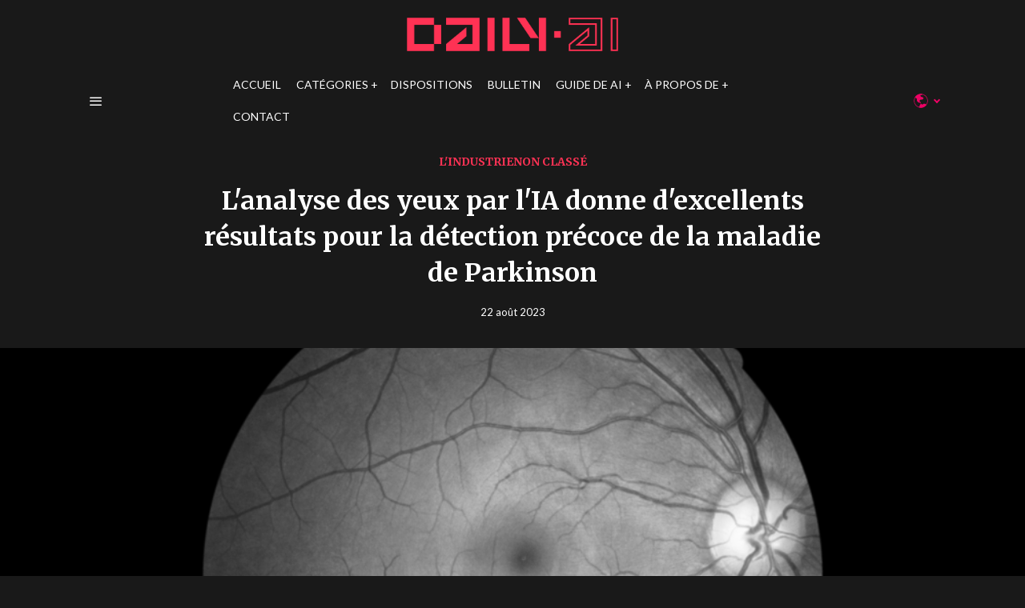

--- FILE ---
content_type: text/html; charset=UTF-8
request_url: https://dailyai.com/fr/2023/08/ai-eye-scan-yields-excellent-results-for-parkinsons-disease-early-detection/
body_size: 27454
content:
<!DOCTYPE html>
<html lang="fr" class="no-js">
<head>
	<meta charset="UTF-8">
	<meta name="viewport" content="width=device-width, initial-scale=1.0">
	<link rel="profile" href="https://gmpg.org/xfn/11">
    
	<!--[if lt IE 9]>
	<script src="https://dailyai.com/wp-content/themes/fox/js/html5.js"></script>
	<![endif]-->
    
        <script>
        document.addEventListener('DOMContentLoaded', function(){
            var fox56_async_css = document.querySelectorAll('link[media="fox56_async"],style[media="fox56_async"]');
            if (!fox56_async_css) {
                return;
            }
            for (var link of fox56_async_css) {
                link.setAttribute('media','all');
            }
        });
    </script>
    <meta name='robots' content='index, follow, max-image-preview:large, max-snippet:-1, max-video-preview:-1' />

	<!-- This site is optimized with the Yoast SEO plugin v26.7 - https://yoast.com/wordpress/plugins/seo/ -->
	<title>L'analyse des yeux par l'IA donne d'excellents résultats pour la détection précoce de la maladie de Parkinson | DailyAI</title>
	<meta name="description" content="Une étude récente indique que des scanners oculaires faisant appel à l&#039;intelligence artificielle pourraient permettre d&#039;identifier la maladie de Parkinson chez les individus avant que les symptômes ne se manifestent. " />
	<link rel="canonical" href="https://dailyai.com/fr/2023/08/ai-eye-scan-yields-excellent-results-for-parkinsons-disease-early-detection/" />
	<meta property="og:locale" content="fr_FR" />
	<meta property="og:type" content="article" />
	<meta property="og:title" content="L&#039;analyse des yeux par l&#039;IA donne d&#039;excellents résultats pour la détection précoce de la maladie de Parkinson | DailyAI" />
	<meta property="og:description" content="Une étude récente indique que des scanners oculaires faisant appel à l&#039;intelligence artificielle pourraient permettre d&#039;identifier la maladie de Parkinson chez les individus avant que les symptômes ne se manifestent. " />
	<meta property="og:url" content="https://dailyai.com/fr/2023/08/ai-eye-scan-yields-excellent-results-for-parkinsons-disease-early-detection/" />
	<meta property="og:site_name" content="DailyAI" />
	<meta property="article:published_time" content="2023-08-22T21:49:27+00:00" />
	<meta property="article:modified_time" content="2023-08-22T22:56:55+00:00" />
	<meta property="og:image" content="https://dailyai.com/wp-content/uploads/2023/08/shutterstock_216759733.jpg" />
	<meta property="og:image:width" content="1000" />
	<meta property="og:image:height" content="667" />
	<meta property="og:image:type" content="image/jpeg" />
	<meta name="author" content="Sam Jeans" />
	<meta name="twitter:card" content="summary_large_image" />
	<meta name="twitter:creator" content="@DailyAIOfficial" />
	<meta name="twitter:site" content="@DailyAIOfficial" />
	<meta name="twitter:label1" content="Écrit par" />
	<meta name="twitter:data1" content="Sam Jeans" />
	<meta name="twitter:label2" content="Durée de lecture estimée" />
	<meta name="twitter:data2" content="3 minutes" />
	<script type="application/ld+json" class="yoast-schema-graph">{
    "@context": "https:\/\/schema.org",
    "@graph": [
        {
            "@type": "NewsArticle",
            "@id": "https:\/\/dailyai.com\/2023\/08\/ai-eye-scan-yields-excellent-results-for-parkinsons-disease-early-detection\/#article",
            "isPartOf": {
                "@id": "https:\/\/dailyai.com\/2023\/08\/ai-eye-scan-yields-excellent-results-for-parkinsons-disease-early-detection\/"
            },
            "author": {
                "name": "Sam Jeans",
                "@id": "https:\/\/dailyai.com\/#\/schema\/person\/711e81f945549438e8bbc579efdeb3c9"
            },
            "headline": "AI eye scan yields excellent results for Parkinson\u2019s Disease early detection",
            "datePublished": "2023-08-22T21:49:27+00:00",
            "dateModified": "2023-08-22T22:56:55+00:00",
            "mainEntityOfPage": {
                "@id": "https:\/\/dailyai.com\/2023\/08\/ai-eye-scan-yields-excellent-results-for-parkinsons-disease-early-detection\/"
            },
            "wordCount": 456,
            "publisher": {
                "@id": "https:\/\/dailyai.com\/#organization"
            },
            "image": {
                "@id": "https:\/\/dailyai.com\/2023\/08\/ai-eye-scan-yields-excellent-results-for-parkinsons-disease-early-detection\/#primaryimage"
            },
            "thumbnailUrl": "https:\/\/dailyai.com\/wp-content\/uploads\/2023\/08\/shutterstock_216759733.jpg",
            "keywords": [
                "Biotech",
                "Computer vision",
                "Healthcare",
                "machine learning",
                "MedTech",
                "Retinal Scan"
            ],
            "articleSection": [
                "Industry",
                "Uncategorized"
            ],
            "inLanguage": "fr-FR"
        },
        {
            "@type": "WebPage",
            "@id": "https:\/\/dailyai.com\/2023\/08\/ai-eye-scan-yields-excellent-results-for-parkinsons-disease-early-detection\/",
            "url": "https:\/\/dailyai.com\/2023\/08\/ai-eye-scan-yields-excellent-results-for-parkinsons-disease-early-detection\/",
            "name": "L'analyse des yeux par l'IA donne d'excellents r\u00e9sultats pour la d\u00e9tection pr\u00e9coce de la maladie de Parkinson | DailyAI",
            "isPartOf": {
                "@id": "https:\/\/dailyai.com\/#website"
            },
            "primaryImageOfPage": {
                "@id": "https:\/\/dailyai.com\/2023\/08\/ai-eye-scan-yields-excellent-results-for-parkinsons-disease-early-detection\/#primaryimage"
            },
            "image": {
                "@id": "https:\/\/dailyai.com\/2023\/08\/ai-eye-scan-yields-excellent-results-for-parkinsons-disease-early-detection\/#primaryimage"
            },
            "thumbnailUrl": "https:\/\/dailyai.com\/wp-content\/uploads\/2023\/08\/shutterstock_216759733.jpg",
            "datePublished": "2023-08-22T21:49:27+00:00",
            "dateModified": "2023-08-22T22:56:55+00:00",
            "description": "Une \u00e9tude r\u00e9cente indique que des scanners oculaires faisant appel \u00e0 l'intelligence artificielle pourraient permettre d'identifier la maladie de Parkinson chez les individus avant que les sympt\u00f4mes ne se manifestent.\u00a0",
            "breadcrumb": {
                "@id": "https:\/\/dailyai.com\/2023\/08\/ai-eye-scan-yields-excellent-results-for-parkinsons-disease-early-detection\/#breadcrumb"
            },
            "inLanguage": "fr-FR",
            "potentialAction": [
                {
                    "@type": "ReadAction",
                    "target": [
                        "https:\/\/dailyai.com\/2023\/08\/ai-eye-scan-yields-excellent-results-for-parkinsons-disease-early-detection\/"
                    ]
                }
            ]
        },
        {
            "@type": "ImageObject",
            "inLanguage": "fr-FR",
            "@id": "https:\/\/dailyai.com\/2023\/08\/ai-eye-scan-yields-excellent-results-for-parkinsons-disease-early-detection\/#primaryimage",
            "url": "https:\/\/dailyai.com\/wp-content\/uploads\/2023\/08\/shutterstock_216759733.jpg",
            "contentUrl": "https:\/\/dailyai.com\/wp-content\/uploads\/2023\/08\/shutterstock_216759733.jpg",
            "width": 1000,
            "height": 667,
            "caption": "eye AI"
        },
        {
            "@type": "BreadcrumbList",
            "@id": "https:\/\/dailyai.com\/2023\/08\/ai-eye-scan-yields-excellent-results-for-parkinsons-disease-early-detection\/#breadcrumb",
            "itemListElement": [
                {
                    "@type": "ListItem",
                    "position": 1,
                    "name": "Accueil",
                    "item": "https:\/\/dailyai.com\/"
                },
                {
                    "@type": "ListItem",
                    "position": 2,
                    "name": "L'analyse des yeux par l'IA donne d'excellents r\u00e9sultats pour la d\u00e9tection pr\u00e9coce de la maladie de Parkinson"
                }
            ]
        },
        {
            "@type": "WebSite",
            "@id": "https:\/\/dailyai.com\/#website",
            "url": "https:\/\/dailyai.com\/",
            "name": "DailyAI",
            "description": "Votre dose quotidienne de nouvelles sur l'IA",
            "publisher": {
                "@id": "https:\/\/dailyai.com\/#organization"
            },
            "potentialAction": [
                {
                    "@type": "SearchAction",
                    "target": {
                        "@type": "EntryPoint",
                        "urlTemplate": "https:\/\/dailyai.com\/?s={search_term_string}"
                    },
                    "query-input": {
                        "@type": "PropertyValueSpecification",
                        "valueRequired": true,
                        "valueName": "search_term_string"
                    }
                }
            ],
            "inLanguage": "fr-FR"
        },
        {
            "@type": "Organization",
            "@id": "https:\/\/dailyai.com\/#organization",
            "name": "DailyAI",
            "url": "https:\/\/dailyai.com\/",
            "logo": {
                "@type": "ImageObject",
                "inLanguage": "fr-FR",
                "@id": "https:\/\/dailyai.com\/#\/schema\/logo\/image\/",
                "url": "https:\/\/dailyai.com\/wp-content\/uploads\/2023\/06\/Daily-Ai_TL_colour.png",
                "contentUrl": "https:\/\/dailyai.com\/wp-content\/uploads\/2023\/06\/Daily-Ai_TL_colour.png",
                "width": 4501,
                "height": 934,
                "caption": "DailyAI"
            },
            "image": {
                "@id": "https:\/\/dailyai.com\/#\/schema\/logo\/image\/"
            },
            "sameAs": [
                "https:\/\/x.com\/DailyAIOfficial",
                "https:\/\/www.linkedin.com\/company\/dailyaiofficial\/",
                "https:\/\/www.youtube.com\/@DailyAIOfficial"
            ]
        },
        {
            "@type": "Person",
            "@id": "https:\/\/dailyai.com\/#\/schema\/person\/711e81f945549438e8bbc579efdeb3c9",
            "name": "Sam Jeans",
            "image": {
                "@type": "ImageObject",
                "inLanguage": "fr-FR",
                "@id": "https:\/\/dailyai.com\/#\/schema\/person\/image\/",
                "url": "https:\/\/secure.gravatar.com\/avatar\/a24a4a8f8e2a1a275b7491dc9c9f032c401eabf23c3206da4628dc84b6dac5c8?s=96&d=robohash&r=g",
                "contentUrl": "https:\/\/secure.gravatar.com\/avatar\/a24a4a8f8e2a1a275b7491dc9c9f032c401eabf23c3206da4628dc84b6dac5c8?s=96&d=robohash&r=g",
                "caption": "Sam Jeans"
            },
            "description": "Sam est un r\u00e9dacteur scientifique et technologique qui a travaill\u00e9 dans diverses start-ups sp\u00e9cialis\u00e9es dans l'IA. Lorsqu'il n'\u00e9crit pas, on peut le trouver en train de lire des revues m\u00e9dicales ou de fouiller dans des bo\u00eetes de disques vinyles.",
            "sameAs": [
                "https:\/\/www.linkedin.com\/in\/sam-jeans-6746b9142\/"
            ],
            "url": "https:\/\/dailyai.com\/fr\/author\/samjeans\/"
        }
    ]
}</script>
	<!-- / Yoast SEO plugin. -->


<link rel='dns-prefetch' href='//cdnjs.cloudflare.com' />
<link rel='dns-prefetch' href='//fonts.googleapis.com' />
<link rel="alternate" title="oEmbed (JSON)" type="application/json+oembed" href="https://dailyai.com/fr/wp-json/oembed/1.0/embed?url=https%3A%2F%2Fdailyai.com%2Ffr%2F2023%2F08%2Fai-eye-scan-yields-excellent-results-for-parkinsons-disease-early-detection%2F" />
<link rel="alternate" title="oEmbed (XML)" type="text/xml+oembed" href="https://dailyai.com/fr/wp-json/oembed/1.0/embed?url=https%3A%2F%2Fdailyai.com%2Ffr%2F2023%2F08%2Fai-eye-scan-yields-excellent-results-for-parkinsons-disease-early-detection%2F&#038;format=xml" />
<style id='wp-img-auto-sizes-contain-inline-css'>
img:is([sizes=auto i],[sizes^="auto," i]){contain-intrinsic-size:3000px 1500px}
/*# sourceURL=wp-img-auto-sizes-contain-inline-css */
</style>
<style id='wp-emoji-styles-inline-css'>

	img.wp-smiley, img.emoji {
		display: inline !important;
		border: none !important;
		box-shadow: none !important;
		height: 1em !important;
		width: 1em !important;
		margin: 0 0.07em !important;
		vertical-align: -0.1em !important;
		background: none !important;
		padding: 0 !important;
	}
/*# sourceURL=wp-emoji-styles-inline-css */
</style>
<style id='wp-block-library-inline-css'>
:root{--wp-block-synced-color:#7a00df;--wp-block-synced-color--rgb:122,0,223;--wp-bound-block-color:var(--wp-block-synced-color);--wp-editor-canvas-background:#ddd;--wp-admin-theme-color:#007cba;--wp-admin-theme-color--rgb:0,124,186;--wp-admin-theme-color-darker-10:#006ba1;--wp-admin-theme-color-darker-10--rgb:0,107,160.5;--wp-admin-theme-color-darker-20:#005a87;--wp-admin-theme-color-darker-20--rgb:0,90,135;--wp-admin-border-width-focus:2px}@media (min-resolution:192dpi){:root{--wp-admin-border-width-focus:1.5px}}.wp-element-button{cursor:pointer}:root .has-very-light-gray-background-color{background-color:#eee}:root .has-very-dark-gray-background-color{background-color:#313131}:root .has-very-light-gray-color{color:#eee}:root .has-very-dark-gray-color{color:#313131}:root .has-vivid-green-cyan-to-vivid-cyan-blue-gradient-background{background:linear-gradient(135deg,#00d084,#0693e3)}:root .has-purple-crush-gradient-background{background:linear-gradient(135deg,#34e2e4,#4721fb 50%,#ab1dfe)}:root .has-hazy-dawn-gradient-background{background:linear-gradient(135deg,#faaca8,#dad0ec)}:root .has-subdued-olive-gradient-background{background:linear-gradient(135deg,#fafae1,#67a671)}:root .has-atomic-cream-gradient-background{background:linear-gradient(135deg,#fdd79a,#004a59)}:root .has-nightshade-gradient-background{background:linear-gradient(135deg,#330968,#31cdcf)}:root .has-midnight-gradient-background{background:linear-gradient(135deg,#020381,#2874fc)}:root{--wp--preset--font-size--normal:16px;--wp--preset--font-size--huge:42px}.has-regular-font-size{font-size:1em}.has-larger-font-size{font-size:2.625em}.has-normal-font-size{font-size:var(--wp--preset--font-size--normal)}.has-huge-font-size{font-size:var(--wp--preset--font-size--huge)}.has-text-align-center{text-align:center}.has-text-align-left{text-align:left}.has-text-align-right{text-align:right}.has-fit-text{white-space:nowrap!important}#end-resizable-editor-section{display:none}.aligncenter{clear:both}.items-justified-left{justify-content:flex-start}.items-justified-center{justify-content:center}.items-justified-right{justify-content:flex-end}.items-justified-space-between{justify-content:space-between}.screen-reader-text{border:0;clip-path:inset(50%);height:1px;margin:-1px;overflow:hidden;padding:0;position:absolute;width:1px;word-wrap:normal!important}.screen-reader-text:focus{background-color:#ddd;clip-path:none;color:#444;display:block;font-size:1em;height:auto;left:5px;line-height:normal;padding:15px 23px 14px;text-decoration:none;top:5px;width:auto;z-index:100000}html :where(.has-border-color){border-style:solid}html :where([style*=border-top-color]){border-top-style:solid}html :where([style*=border-right-color]){border-right-style:solid}html :where([style*=border-bottom-color]){border-bottom-style:solid}html :where([style*=border-left-color]){border-left-style:solid}html :where([style*=border-width]){border-style:solid}html :where([style*=border-top-width]){border-top-style:solid}html :where([style*=border-right-width]){border-right-style:solid}html :where([style*=border-bottom-width]){border-bottom-style:solid}html :where([style*=border-left-width]){border-left-style:solid}html :where(img[class*=wp-image-]){height:auto;max-width:100%}:where(figure){margin:0 0 1em}html :where(.is-position-sticky){--wp-admin--admin-bar--position-offset:var(--wp-admin--admin-bar--height,0px)}@media screen and (max-width:600px){html :where(.is-position-sticky){--wp-admin--admin-bar--position-offset:0px}}

/*# sourceURL=wp-block-library-inline-css */
</style><style id='global-styles-inline-css'>
:root{--wp--preset--aspect-ratio--square: 1;--wp--preset--aspect-ratio--4-3: 4/3;--wp--preset--aspect-ratio--3-4: 3/4;--wp--preset--aspect-ratio--3-2: 3/2;--wp--preset--aspect-ratio--2-3: 2/3;--wp--preset--aspect-ratio--16-9: 16/9;--wp--preset--aspect-ratio--9-16: 9/16;--wp--preset--color--black: #000000;--wp--preset--color--cyan-bluish-gray: #abb8c3;--wp--preset--color--white: #ffffff;--wp--preset--color--pale-pink: #f78da7;--wp--preset--color--vivid-red: #cf2e2e;--wp--preset--color--luminous-vivid-orange: #ff6900;--wp--preset--color--luminous-vivid-amber: #fcb900;--wp--preset--color--light-green-cyan: #7bdcb5;--wp--preset--color--vivid-green-cyan: #00d084;--wp--preset--color--pale-cyan-blue: #8ed1fc;--wp--preset--color--vivid-cyan-blue: #0693e3;--wp--preset--color--vivid-purple: #9b51e0;--wp--preset--gradient--vivid-cyan-blue-to-vivid-purple: linear-gradient(135deg,rgb(6,147,227) 0%,rgb(155,81,224) 100%);--wp--preset--gradient--light-green-cyan-to-vivid-green-cyan: linear-gradient(135deg,rgb(122,220,180) 0%,rgb(0,208,130) 100%);--wp--preset--gradient--luminous-vivid-amber-to-luminous-vivid-orange: linear-gradient(135deg,rgb(252,185,0) 0%,rgb(255,105,0) 100%);--wp--preset--gradient--luminous-vivid-orange-to-vivid-red: linear-gradient(135deg,rgb(255,105,0) 0%,rgb(207,46,46) 100%);--wp--preset--gradient--very-light-gray-to-cyan-bluish-gray: linear-gradient(135deg,rgb(238,238,238) 0%,rgb(169,184,195) 100%);--wp--preset--gradient--cool-to-warm-spectrum: linear-gradient(135deg,rgb(74,234,220) 0%,rgb(151,120,209) 20%,rgb(207,42,186) 40%,rgb(238,44,130) 60%,rgb(251,105,98) 80%,rgb(254,248,76) 100%);--wp--preset--gradient--blush-light-purple: linear-gradient(135deg,rgb(255,206,236) 0%,rgb(152,150,240) 100%);--wp--preset--gradient--blush-bordeaux: linear-gradient(135deg,rgb(254,205,165) 0%,rgb(254,45,45) 50%,rgb(107,0,62) 100%);--wp--preset--gradient--luminous-dusk: linear-gradient(135deg,rgb(255,203,112) 0%,rgb(199,81,192) 50%,rgb(65,88,208) 100%);--wp--preset--gradient--pale-ocean: linear-gradient(135deg,rgb(255,245,203) 0%,rgb(182,227,212) 50%,rgb(51,167,181) 100%);--wp--preset--gradient--electric-grass: linear-gradient(135deg,rgb(202,248,128) 0%,rgb(113,206,126) 100%);--wp--preset--gradient--midnight: linear-gradient(135deg,rgb(2,3,129) 0%,rgb(40,116,252) 100%);--wp--preset--font-size--small: 13px;--wp--preset--font-size--medium: 20px;--wp--preset--font-size--large: 36px;--wp--preset--font-size--x-large: 42px;--wp--preset--spacing--20: 0.44rem;--wp--preset--spacing--30: 0.67rem;--wp--preset--spacing--40: 1rem;--wp--preset--spacing--50: 1.5rem;--wp--preset--spacing--60: 2.25rem;--wp--preset--spacing--70: 3.38rem;--wp--preset--spacing--80: 5.06rem;--wp--preset--shadow--natural: 6px 6px 9px rgba(0, 0, 0, 0.2);--wp--preset--shadow--deep: 12px 12px 50px rgba(0, 0, 0, 0.4);--wp--preset--shadow--sharp: 6px 6px 0px rgba(0, 0, 0, 0.2);--wp--preset--shadow--outlined: 6px 6px 0px -3px rgb(255, 255, 255), 6px 6px rgb(0, 0, 0);--wp--preset--shadow--crisp: 6px 6px 0px rgb(0, 0, 0);}:where(.is-layout-flex){gap: 0.5em;}:where(.is-layout-grid){gap: 0.5em;}body .is-layout-flex{display: flex;}.is-layout-flex{flex-wrap: wrap;align-items: center;}.is-layout-flex > :is(*, div){margin: 0;}body .is-layout-grid{display: grid;}.is-layout-grid > :is(*, div){margin: 0;}:where(.wp-block-columns.is-layout-flex){gap: 2em;}:where(.wp-block-columns.is-layout-grid){gap: 2em;}:where(.wp-block-post-template.is-layout-flex){gap: 1.25em;}:where(.wp-block-post-template.is-layout-grid){gap: 1.25em;}.has-black-color{color: var(--wp--preset--color--black) !important;}.has-cyan-bluish-gray-color{color: var(--wp--preset--color--cyan-bluish-gray) !important;}.has-white-color{color: var(--wp--preset--color--white) !important;}.has-pale-pink-color{color: var(--wp--preset--color--pale-pink) !important;}.has-vivid-red-color{color: var(--wp--preset--color--vivid-red) !important;}.has-luminous-vivid-orange-color{color: var(--wp--preset--color--luminous-vivid-orange) !important;}.has-luminous-vivid-amber-color{color: var(--wp--preset--color--luminous-vivid-amber) !important;}.has-light-green-cyan-color{color: var(--wp--preset--color--light-green-cyan) !important;}.has-vivid-green-cyan-color{color: var(--wp--preset--color--vivid-green-cyan) !important;}.has-pale-cyan-blue-color{color: var(--wp--preset--color--pale-cyan-blue) !important;}.has-vivid-cyan-blue-color{color: var(--wp--preset--color--vivid-cyan-blue) !important;}.has-vivid-purple-color{color: var(--wp--preset--color--vivid-purple) !important;}.has-black-background-color{background-color: var(--wp--preset--color--black) !important;}.has-cyan-bluish-gray-background-color{background-color: var(--wp--preset--color--cyan-bluish-gray) !important;}.has-white-background-color{background-color: var(--wp--preset--color--white) !important;}.has-pale-pink-background-color{background-color: var(--wp--preset--color--pale-pink) !important;}.has-vivid-red-background-color{background-color: var(--wp--preset--color--vivid-red) !important;}.has-luminous-vivid-orange-background-color{background-color: var(--wp--preset--color--luminous-vivid-orange) !important;}.has-luminous-vivid-amber-background-color{background-color: var(--wp--preset--color--luminous-vivid-amber) !important;}.has-light-green-cyan-background-color{background-color: var(--wp--preset--color--light-green-cyan) !important;}.has-vivid-green-cyan-background-color{background-color: var(--wp--preset--color--vivid-green-cyan) !important;}.has-pale-cyan-blue-background-color{background-color: var(--wp--preset--color--pale-cyan-blue) !important;}.has-vivid-cyan-blue-background-color{background-color: var(--wp--preset--color--vivid-cyan-blue) !important;}.has-vivid-purple-background-color{background-color: var(--wp--preset--color--vivid-purple) !important;}.has-black-border-color{border-color: var(--wp--preset--color--black) !important;}.has-cyan-bluish-gray-border-color{border-color: var(--wp--preset--color--cyan-bluish-gray) !important;}.has-white-border-color{border-color: var(--wp--preset--color--white) !important;}.has-pale-pink-border-color{border-color: var(--wp--preset--color--pale-pink) !important;}.has-vivid-red-border-color{border-color: var(--wp--preset--color--vivid-red) !important;}.has-luminous-vivid-orange-border-color{border-color: var(--wp--preset--color--luminous-vivid-orange) !important;}.has-luminous-vivid-amber-border-color{border-color: var(--wp--preset--color--luminous-vivid-amber) !important;}.has-light-green-cyan-border-color{border-color: var(--wp--preset--color--light-green-cyan) !important;}.has-vivid-green-cyan-border-color{border-color: var(--wp--preset--color--vivid-green-cyan) !important;}.has-pale-cyan-blue-border-color{border-color: var(--wp--preset--color--pale-cyan-blue) !important;}.has-vivid-cyan-blue-border-color{border-color: var(--wp--preset--color--vivid-cyan-blue) !important;}.has-vivid-purple-border-color{border-color: var(--wp--preset--color--vivid-purple) !important;}.has-vivid-cyan-blue-to-vivid-purple-gradient-background{background: var(--wp--preset--gradient--vivid-cyan-blue-to-vivid-purple) !important;}.has-light-green-cyan-to-vivid-green-cyan-gradient-background{background: var(--wp--preset--gradient--light-green-cyan-to-vivid-green-cyan) !important;}.has-luminous-vivid-amber-to-luminous-vivid-orange-gradient-background{background: var(--wp--preset--gradient--luminous-vivid-amber-to-luminous-vivid-orange) !important;}.has-luminous-vivid-orange-to-vivid-red-gradient-background{background: var(--wp--preset--gradient--luminous-vivid-orange-to-vivid-red) !important;}.has-very-light-gray-to-cyan-bluish-gray-gradient-background{background: var(--wp--preset--gradient--very-light-gray-to-cyan-bluish-gray) !important;}.has-cool-to-warm-spectrum-gradient-background{background: var(--wp--preset--gradient--cool-to-warm-spectrum) !important;}.has-blush-light-purple-gradient-background{background: var(--wp--preset--gradient--blush-light-purple) !important;}.has-blush-bordeaux-gradient-background{background: var(--wp--preset--gradient--blush-bordeaux) !important;}.has-luminous-dusk-gradient-background{background: var(--wp--preset--gradient--luminous-dusk) !important;}.has-pale-ocean-gradient-background{background: var(--wp--preset--gradient--pale-ocean) !important;}.has-electric-grass-gradient-background{background: var(--wp--preset--gradient--electric-grass) !important;}.has-midnight-gradient-background{background: var(--wp--preset--gradient--midnight) !important;}.has-small-font-size{font-size: var(--wp--preset--font-size--small) !important;}.has-medium-font-size{font-size: var(--wp--preset--font-size--medium) !important;}.has-large-font-size{font-size: var(--wp--preset--font-size--large) !important;}.has-x-large-font-size{font-size: var(--wp--preset--font-size--x-large) !important;}
/*# sourceURL=global-styles-inline-css */
</style>

<style id='classic-theme-styles-inline-css'>
/*! This file is auto-generated */
.wp-block-button__link{color:#fff;background-color:#32373c;border-radius:9999px;box-shadow:none;text-decoration:none;padding:calc(.667em + 2px) calc(1.333em + 2px);font-size:1.125em}.wp-block-file__button{background:#32373c;color:#fff;text-decoration:none}
/*# sourceURL=/wp-includes/css/classic-themes.min.css */
</style>
<link rel='stylesheet' id='mpp_gutenberg-css' href='https://dailyai.com/wp-content/plugins/metronet-profile-picture/dist/blocks.style.build.css?ver=2.6.0' media='all' />
<link rel='stylesheet' id='code-clipboard-style-css' href='https://dailyai.com/wp-content/plugins/CopyClipboardButton/css/code-clipboard-style.css?ver=1.0' media='all' />
<link rel='stylesheet' id='font-awesome-css' href='https://cdnjs.cloudflare.com/ajax/libs/font-awesome/5.15.3/css/all.min.css?ver=6.9' media='all' />
<link rel='stylesheet' id='subscribe-popup-style-css' href='https://dailyai.com/wp-content/plugins/SubscribePopup/css/style.css?ver=6.9' media='all' />
<link rel='stylesheet' id='contact-form-7-css' href='https://dailyai.com/wp-content/plugins/contact-form-7/includes/css/styles.css?ver=6.1.4' media='all' />
<link rel='stylesheet' id='trp-language-switcher-style-css' href='https://dailyai.com/wp-content/plugins/translatepress-multilingual/assets/css/trp-language-switcher.css?ver=3.0.7' media='all' />
<link rel='stylesheet' id='fox-google-fonts-css' href='https://fonts.googleapis.com/css?family=Merriweather%3A700%2Cregular%7CLato%3Aregular%2C700%2C300&#038;display=swap&#038;ver=6.2.3.1' media='all' />
<link rel='stylesheet' id='fox-style-1-css' href='https://dailyai.com/wp-content/themes/fox/css56/icon56-loading.css?ver=20240508140125' media='all' />
<link rel='stylesheet' id='fox-style-2-css' href='https://dailyai.com/wp-content/themes/fox/css56/common.css?ver=20240522201405' media='all' />
<link rel='stylesheet' id='fox-style-3-css' href='https://dailyai.com/wp-content/themes/fox/css56/common-below.css?ver=20240508140125' media='all' />
<link rel='stylesheet' id='fox-style-4-css' href='https://dailyai.com/wp-content/themes/fox/css56/header-above.css?ver=20240508140125' media='all' />
<link rel='stylesheet' id='fox-style-5-css' href='https://dailyai.com/wp-content/themes/fox/css56/header-below.css?ver=20240508140125' media='all' />
<link rel='stylesheet' id='fox-style-6-css' href='https://dailyai.com/wp-content/themes/fox/css56/footer.css?ver=20240508140125' media='all' />
<link rel='stylesheet' id='fox-style-7-css' href='https://dailyai.com/wp-content/themes/fox/css56/widgets.css?ver=20240508140125' media='all' />
<link rel='stylesheet' id='fox-style-8-css' href='https://dailyai.com/wp-content/themes/fox/css56/builder/common.css?ver=20240508140125' media='all' />
<link rel='stylesheet' id='fox-style-9-css' href='https://dailyai.com/wp-content/themes/fox/css56/builder/grid.css?ver=20240508140125' media='all' />
<link rel='stylesheet' id='fox-style-10-css' href='https://dailyai.com/wp-content/themes/fox/css56/builder/list.css?ver=20240508140125' media='all' />
<link rel='stylesheet' id='fox-style-11-css' href='https://dailyai.com/wp-content/themes/fox/css56/builder/masonry.css?ver=20240508140125' media='all' />
<link rel='stylesheet' id='fox-style-12-css' href='https://dailyai.com/wp-content/themes/fox/css56/builder/carousel.css?ver=20240508140125' media='all' />
<link rel='stylesheet' id='fox-style-13-css' href='https://dailyai.com/wp-content/themes/fox/css56/builder/group.css?ver=20240508140125' media='all' />
<link rel='stylesheet' id='fox-style-14-css' href='https://dailyai.com/wp-content/themes/fox/css56/builder/others.css?ver=20240508140125' media='all' />
<link rel='stylesheet' id='fox-style-15-css' href='https://dailyai.com/wp-content/themes/fox/css56/misc.css?ver=20240508140125' media='all' />
<link rel='stylesheet' id='fox-style-16-css' href='https://dailyai.com/wp-content/themes/fox/css56/single-above.css?ver=20240508140125' media='all' />
<link rel='stylesheet' id='fox-style-17-css' href='https://dailyai.com/wp-content/themes/fox/css56/tooltipster.css?ver=20240508140125' media='all' />
<link rel='stylesheet' id='fox-style-18-css' href='https://dailyai.com/wp-content/themes/fox/css56/lightbox.css?ver=20240508140125' media='all' />
<link rel='stylesheet' id='fox-style-19-css' href='https://dailyai.com/wp-content/themes/fox/css56/single-below.css?ver=20240508140125' media='all' />
<style id='style56-inline-css'>
:root{--font-body:"Lato", sans-serif;}:root{--font-heading:"Merriweather", serif;}:root{--font-nav:"Lato", sans-serif;}:root{--font-custom-1:"Roboto", sans-serif;}:root{--font-custom-2:"Roboto", sans-serif;}
/*# sourceURL=style56-inline-css */
</style>
<link rel='stylesheet' id='mypluginstyle-css' href='https://dailyai.com/wp-content/plugins/StickyContent/style.css?ver=1.0' media='all' />
<link rel='stylesheet' id='fox-child-style-css' href='https://dailyai.com/wp-content/themes/fox-child-theme/style.css?ver=1716416752' media='all' />
<script src="https://dailyai.com/wp-includes/js/jquery/jquery.min.js?ver=3.7.1" id="jquery-core-js"></script>
<script src="https://dailyai.com/wp-includes/js/jquery/jquery-migrate.min.js?ver=3.4.1" id="jquery-migrate-js"></script>
<link rel="https://api.w.org/" href="https://dailyai.com/fr/wp-json/" /><link rel="alternate" title="JSON" type="application/json" href="https://dailyai.com/fr/wp-json/wp/v2/posts/4514" /><meta name="cdp-version" content="1.4.6" /><link rel="alternate" hreflang="en" href="https://dailyai.com/2023/08/ai-eye-scan-yields-excellent-results-for-parkinsons-disease-early-detection/"/>
<link rel="alternate" hreflang="nb" href="https://dailyai.com/nb/2023/08/ai-eye-scan-yields-excellent-results-for-parkinsons-disease-early-detection/"/>
<link rel="alternate" hreflang="sv" href="https://dailyai.com/sv/2023/08/ai-eye-scan-yields-excellent-results-for-parkinsons-disease-early-detection/"/>
<link rel="alternate" hreflang="da" href="https://dailyai.com/da/2023/08/ai-eye-scan-yields-excellent-results-for-parkinsons-disease-early-detection/"/>
<link rel="alternate" hreflang="es" href="https://dailyai.com/es/2023/08/ai-eye-scan-yields-excellent-results-for-parkinsons-disease-early-detection/"/>
<link rel="alternate" hreflang="nl" href="https://dailyai.com/nl/2023/08/ai-eye-scan-yields-excellent-results-for-parkinsons-disease-early-detection/"/>
<link rel="alternate" hreflang="fr" href="https://dailyai.com/fr/2023/08/ai-eye-scan-yields-excellent-results-for-parkinsons-disease-early-detection/"/>
<link rel="alternate" hreflang="de" href="https://dailyai.com/de/2023/08/ai-eye-scan-yields-excellent-results-for-parkinsons-disease-early-detection/"/>
<link rel="alternate" hreflang="pt" href="https://dailyai.com/pt/2023/08/ai-eye-scan-yields-excellent-results-for-parkinsons-disease-early-detection/"/>
<link rel="alternate" hreflang="it" href="https://dailyai.com/it/2023/08/ai-eye-scan-yields-excellent-results-for-parkinsons-disease-early-detection/"/>
<link rel="alternate" hreflang="ru" href="https://dailyai.com/ru/2023/08/ai-eye-scan-yields-excellent-results-for-parkinsons-disease-early-detection/"/>
<script>(function(w,d,s,l,i){w[l]=w[l]||[];w[l].push({'gtm.start':
new Date().getTime(),event:'gtm.js'});var f=d.getElementsByTagName(s)[0],
j=d.createElement(s),dl=l!='dataLayer'?'&l='+l:'';j.async=true;j.src=
'https://www.googletagmanager.com/gtm.js?id='+i+dl;f.parentNode.insertBefore(j,f);
})(window,document,'script','dataLayer','GTM-MJK7HPFB');</script>
<script async src="https://pagead2.googlesyndication.com/pagead/js/adsbygoogle.js?client=ca-pub-4310577037725409"
     crossorigin="anonymous"></script>
<meta name="google-adsense-account" content="ca-pub-4310577037725409">
<script defer src="https://analytics.yatsu.io/armadura/armadito" data-website-id="b05482e4-b3de-4ddd-b3fb-7bd2ef31895e"></script>    <style id="css-preview">
        .topbar56 .container .row { height : 32px ;} .topbar56 { border-bottom-width : 0px ;} .topbar56 { border-top-width : 0px ;} .topbar56__container { border-bottom-width : 0px ;} .topbar56__container { border-top-width : 0px ;} .main_header56 .container { padding-top : 14px ;} .main_header56 .container { padding-bottom : 14px ;} .main_header56 { background-size : cover ;} .main_header56 { background-position : center center ;} .main_header56 { background-attachment : scroll ;} .main_header56 { background-repeat : no-repeat ;} .main_header56 { border-bottom-width : 0px ;} .main_header56__container { border-bottom-width : 0px ;} .header_bottom56 .container .row { height : 32px ;} .header_bottom56__container { border-bottom-width : 0px ;} .header_bottom56__container { border-top-width : 0px ;} .header_desktop56 .logo56 img { width : 350px ;} .header_mobile56 .logo56 img { height : 32px ;} .text-logo { font-family : var(--font-heading) ;} .text-logo { font-weight : 700 ;} .text-logo { font-size : 64px ;} .text-logo { line-height : 1.2 ;} .text-logo { letter-spacing : 0px ;} .text-logo { text-transform : none ;} .site-description { margin-top : 0px ;} .slogan { font-family : var(--font-heading) ;} .slogan { font-weight : 400 ;} .slogan { font-size : 12px ;} .slogan { line-height : 1.2 ;} .slogan { letter-spacing : 6px ;} .slogan { text-transform : uppercase ;} .header56__social li + li { margin-left : 6px ;} .header56__social a { width : 32px ;} .header56__social a { height : 32px ;} .header56__social a { font-size : 18px ;} .header56__social a img { width : 18px ;} .header56__social a { border-radius : 30px ;} .header56__social a { border-width : 0px ;} .search-btn img, .searchform button img { width : 32px ;} .header56__search .search-btn { font-size : 18px ;} .hamburger--type-icon { font-size : 18px ;} .hamburger--type-icon { width : 40px ;} .hamburger--type-icon { height : 40px ;} .hamburger--type-icon:hover { color : #FF3254 ;} .hamburger--type-icon { border-width : 0px ;} .hamburger--type-icon { border-radius : 0px ;} .hamburger--type-image { width : 40px ;} .mainnav ul.menu > li > a { padding-left : 8px ;} .mainnav ul.menu > li > a { padding-right : 8px ;} .mainnav ul.menu > li > a { font-weight : 500 ;} .mainnav ul.menu > li > a { font-size : 14px ;} .mainnav ul.menu > li > a { letter-spacing : 0px ;} .mainnav ul.menu > li > a { text-transform : uppercase ;} .mainnav ul.menu > li > a { line-height : 40px ;} .mainnav ul.menu > li > a:hover { color : #FF3254 ;} .mainnav ul.menu > li > a:after { width : 90% ;} .mainnav ul.menu > li > a:after { left : calc((100% - 90%)/2) ;} .mainnav ul.menu > li > a:after { height : 2px ;} .mainnav ul.menu > li > a:after { background : #FF3254 ;} .mainnav .mk { font-size : 14px ;} .mainnav .mk { margin-left : 3px ;} .mainnav ul.sub-menu { width : 180px ;} .mega.column-2 > .sub-menu { width : calc(2*180px) ;} .mega.column-3 > .sub-menu { width : calc(3*180px) ;} .mainnav ul.sub-menu { background : #fff ;} .mainnav ul.sub-menu { padding-top : 0px ;} .mainnav ul.sub-menu { padding-bottom : 0px ;} .mainnav ul.sub-menu { padding-left : 0px ;} .mainnav ul.sub-menu { padding-right : 0px ;} .mainnav ul.sub-menu { border-radius : 0px ;} .mainnav ul.sub-menu { box-shadow : 0 5px 20px rgba(0,0,0,0.0) ;} .mainnav ul.menu > li.menu-item-has-children:after,.mainnav ul.menu > li.mega:after { border-bottom-color : #fff ;} .mainnav ul.menu > li.menu-item-has-children:before,.mainnav ul.menu > li.mega:before { border-bottom-color : #ccc ;} .mainnav ul.sub-menu, .post-nav-item-title { font-family : var(--font-nav) ;} .mainnav ul.sub-menu, .post-nav-item-title { font-weight : 400 ;} .mainnav ul.sub-menu, .post-nav-item-title { font-size : 12px ;} .mainnav ul.sub-menu, .post-nav-item-title { letter-spacing : 0px ;} .mainnav ul.sub-menu, .post-nav-item-title { text-transform : uppercase ;} .mainnav ul.sub-menu a { padding-left : 12px ;} .mainnav ul.sub-menu a { padding-right : 12px ;} .mainnav ul.sub-menu a { line-height : 28px ;} .mainnav ul.sub-menu a:hover { color : #FF3254 ;} .header_mobile56 .container .row, .header_mobile56__height { height : 54px ;} .header_mobile56 { background-color : #fff ;} .header_mobile56 { border-bottom-width : 0px ;} .header_mobile56 { border-top-width : 0px ;} .header_mobile56 { box-shadow : 0 4px 10px rgba(0,0,0,0.0) ;} .offcanvas56 { width : 320px ;} .offcanvas56 { background-size : cover ;} .offcanvas56 { background-position : center center ;} .offcanvas56 { background-attachment : scroll ;} .offcanvas56 { background-repeat : no-repeat ;} .offcanvas56 { padding-top : 16px ;} .offcanvas56 { padding-bottom : 16px ;} .offcanvas56 { padding-left : 16px ;} .offcanvas56 { padding-right : 16px ;} .offcanvas56__element + .offcanvas56__element { margin-top : 20px ;} .offcanvasnav56 ul.sub-menu, .offcanvasnav56 li + li { border-top-width : 1px ;} .offcanvasnav56 { font-family : var(--font-nav) ;} .offcanvasnav56 a, .offcanvasnav56 .mk { line-height : 46px ;} .offcanvasnav56 .mk { width : 46px ;} .offcanvasnav56 .mk { height : 46px ;} .offcanvasnav56 a { padding-left : 0px ;} .offcanvasnav56 a { padding-right : 0px ;} .masthead--sticky .masthead__wrapper.before-sticky { border-top-width : 0px ;} .masthead--sticky .masthead__wrapper.before-sticky { border-bottom-width : 0px ;} .masthead--sticky .masthead__wrapper.before-sticky { box-shadow : 0 3px 10px rgba(0,0,0,0.0) ;} .minimal-logo img { height : 24px ;} .h__section_65903ea0eb84d_1 .primary56 .post56__padding { padding-bottom : 80% ;} .h__section_65903ea0eb84d_1 .primary56 .post56__height { height : 320px ;} .h__section_65903ea0eb84d_1 .primary56 .post56__overlay { background : rgba(0,0,0,.3) ;} .h__section_65903ea0eb84d_1 .primary56 .row56__col--big .title56 { font-weight : 700 ;} .h__section_65903ea0eb84d_1 .primary56 .row56__col--big .title56 { font-size : 28px ;} .h__section_65903ea0eb84d_1 .primary56 .row56__col--big .title56 { line-height : 1.4 ;} .h__section_65903ea0eb84d_1 .primary56 .row56__col--big .title56 { letter-spacing : 0.6px ;} .h__section_65903ea0eb84d_1 .primary56 .row56__col--big .title56 { text-transform : capitalize ;} .h__section_65903ea0eb84d_1 .primary56 .row56__col--big .excerpt56 { font-weight : 100 ;} .h__section_65903ea0eb84d_1 .primary56 .row56__col--big .excerpt56 { font-size : 15px ;} .h__section_65903ea0eb84d_1 .primary56 .row56__col--big .excerpt56 { line-height : 1.5 ;} .h__section_65903ea0eb84d_1 .primary56 .row56__col--medium .post56--list--thumb-pixel .thumbnail56 { width : 120px ;} .h__section_65903ea0eb84d_1 .primary56 .row56__col--medium .post56--list--thumb-pixel .thumbnail56 + .post56__text { width : calc(100% - 120px) ;} .h__section_65903ea0eb84d_1 .primary56 .row56__col--medium .title56 { font-weight : 600 ;} .h__section_65903ea0eb84d_1 .primary56 .row56__col--medium .title56 { font-size : 15px ;} .h__section_65903ea0eb84d_1 .primary56 .row56__col--medium .title56 { line-height : 1.4 ;} .h__section_65903ea0eb84d_1 .primary56 .row56__col--medium .title56 { letter-spacing : 0.6px ;} .h__section_65903ea0eb84d_1 .primary56 .row56__col--medium .title56 { text-transform : capitalize ;} .h__section_65903ea0eb84d_1 .primary56 .row56__col--medium .excerpt56 { font-weight : 300 ;} .h__section_65903ea0eb84d_1 .primary56 .row56__col--medium .excerpt56 { font-size : 12px ;} .h__section_65903ea0eb84d_1 .primary56 .row56__col--medium .excerpt56 { line-height : 1.5 ;} .h__section_65903ea0eb84d_1 .primary56 .row56__col--small .post56--list--thumb-pixel .thumbnail56 { width : 120px ;} .h__section_65903ea0eb84d_1 .primary56 .row56__col--small .post56--list--thumb-pixel .thumbnail56 + .post56__text { width : calc(100% - 120px) ;} .h__section_65903ea0eb84d_1 .primary56 .row56__col--small .title56 { font-weight : 600 ;} .h__section_65903ea0eb84d_1 .primary56 .row56__col--small .title56 { font-size : 15px ;} .h__section_65903ea0eb84d_1 .primary56 .row56__col--small .title56 { line-height : 1.4 ;} .h__section_65903ea0eb84d_1 .primary56 .row56__col--small .title56 { text-transform : capitalize ;} .h__section_65903ea0eb84d_1 .primary56 .carousel-cell { padding : 0 16px ;} .h__section_65903ea0eb84d_1 .primary56 .carousel56__container { margin : 0 -16px ;} .h__section_65903ea0eb84d_1 .primary56 .blog56--grid { column-gap : 30px ;} .h__section_65903ea0eb84d_1 .primary56 .blog56--list { column-gap : 30px ;} .h__section_65903ea0eb84d_1 .primary56 .masonry-cell { padding-left : calc(30px/2) ;} .h__section_65903ea0eb84d_1 .primary56 .masonry-cell { padding-right : calc(30px/2) ;} .h__section_65903ea0eb84d_1 .primary56 .main-masonry { margin-left : calc(-30px/2) ;} .h__section_65903ea0eb84d_1 .primary56 .main-masonry { margin-right : calc(-30px/2) ;} .h__section_65903ea0eb84d_1 .primary56 .row56 { column-gap : 30px ;} .h__section_65903ea0eb84d_1 .primary56 .blog56__sep { column-gap : 30px ;} .h__section_65903ea0eb84d_1 .primary56 .blog56__sep__line { transform : translate( calc(30px/2), 0 ) ;} .h__section_65903ea0eb84d_1 .primary56 .blog56--grid { row-gap : 18px ;} .h__section_65903ea0eb84d_1 .primary56 .blog56--list { row-gap : 18px ;} .h__section_65903ea0eb84d_1 .primary56 .masonry-cell { padding-top : 18px ;} .h__section_65903ea0eb84d_1 .primary56 .main-masonry { margin-top : -18px ;} .h__section_65903ea0eb84d_1 .primary56 .post56__sep__line { top : calc(-18px/2) ;} .h__section_65903ea0eb84d_1 .primary56 .component56 + .component56 { margin-top : 10px ;} .h__section_65903ea0eb84d_1 .primary56 .thumbnail56 { margin-bottom : 7px ;} .h__section_65903ea0eb84d_1 .primary56 .title56 { margin-bottom : 2px ;} .h__section_65903ea0eb84d_1 .primary56 .excerpt56 { margin-bottom : 39px ;} .h__section_65903ea0eb84d_1 .primary56 .blog56__sep__line { border-right-width : 1px ;} .h__section_65903ea0eb84d_1 .primary56 .blog56__sep__line { border-color : #303030 ;} .h__section_65903ea0eb84d_1 .primary56 .post56__sep__line { border-top-width : 0px ;} .h__section_65903ea0eb84d_1 .primary56 .post56 { border-radius : 0px ;} .h__section_65903ea0eb84d_1 .primary56 .post56 { box-shadow : 2px 8px 20px rgba(0,0,0,0.0) ;} .h__section_65903ea0eb84d_1 .primary56 .post56__text { padding : 0px ;} .h__section_65903ea0eb84d_1 .primary56 .post56--list--thumb-percent .thumbnail56 { width : 40% ;} .h__section_65903ea0eb84d_1 .primary56 .post56--list--thumb-percent .thumbnail56 + .post56__text { width : calc(100% - 40%) ;} .h__section_65903ea0eb84d_1 .primary56 .post56--list--thumb-pixel .thumbnail56 { width : 400px ;} .h__section_65903ea0eb84d_1 .primary56 .post56--list--thumb-pixel .thumbnail56 + .post56__text { width : calc(100% - 400px) ;} .h__section_65903ea0eb84d_1 .primary56 .post56--list--thumb-left .thumbnail56 { padding-right : 24px ;} .h__section_65903ea0eb84d_1 .primary56 .post56--list--thumb-right .thumbnail56 { padding-left : 24px ;} .h__section_65903ea0eb84d_1 .primary56 .thumbnail56 img { border-radius : 0px ;} .h__section_65903ea0eb84d_1 .primary56 .thumbnail56 .thumbnail56__hover-img { width : 40% ;} .h__section_65903ea0eb84d_1 .primary56 .title56 { line-height : 1.3 ;} .h__section_65903ea0eb84d_1 .primary56 .meta56__author img { width : 32px ;} .h__section_65903ea0eb84d_1 { padding : 20px ;} .builder56 .h__section_65903ea0eb84d_1 .secondary56__sep { border-left-width : 0px ;} .builder56 .h__section_65903ea0eb84d_1 .heading56--middle-line .heading56__line { height : 3px ;} .builder56 .h__section_65903ea0eb84d_1 .heading56--border-top { border-top-width : 3px ;} .builder56 .h__section_65903ea0eb84d_1 .heading56--border-bottom { border-bottom-width : 3px ;} .builder56 .h__section_65903ea0eb84d_1 .heading56--border-around .heading56__text { border-width : 3px ;} .builder56 .h__section_65903ea0eb84d_1 .ad56__container { padding : 0px 0 ;} .h__section_658d9fb098711_1 .primary56 .post56__padding { padding-bottom : 80% ;} .h__section_658d9fb098711_1 .primary56 .post56__height { height : 320px ;} .h__section_658d9fb098711_1 .primary56 .post56__overlay { background : rgba(0,0,0,.3) ;} .h__section_658d9fb098711_1 .primary56 .row56__col--big .title56 { line-height : 1.5 ;} .h__section_658d9fb098711_1 .primary56 .row56__col--big .title56 { letter-spacing : 1px ;} .h__section_658d9fb098711_1 .primary56 .row56__col--big .excerpt56 { font-weight : 500 ;} .h__section_658d9fb098711_1 .primary56 .row56__col--medium .post56--list--thumb-pixel .thumbnail56 { width : 75px ;} .h__section_658d9fb098711_1 .primary56 .row56__col--medium .post56--list--thumb-pixel .thumbnail56 + .post56__text { width : calc(100% - 75px) ;} .h__section_658d9fb098711_1 .primary56 .row56__col--medium .title56 { font-size : 18px ;} .h__section_658d9fb098711_1 .primary56 .row56__col--medium .title56 { line-height : 1 ;} .h__section_658d9fb098711_1 .primary56 .row56__col--medium .title56 { text-transform : capitalize ;} .h__section_658d9fb098711_1 .primary56 .row56__col--medium .excerpt56 { font-size : 14px ;} .h__section_658d9fb098711_1 .primary56 .row56__col--small .post56--list--thumb-pixel .thumbnail56 { width : 120px ;} .h__section_658d9fb098711_1 .primary56 .row56__col--small .post56--list--thumb-pixel .thumbnail56 + .post56__text { width : calc(100% - 120px) ;} .h__section_658d9fb098711_1 .primary56 .row56__col--small .title56 { font-size : 18px ;} .h__section_658d9fb098711_1 .primary56 .row56__col--small .title56 { line-height : 1 ;} .h__section_658d9fb098711_1 .primary56 .row56__col--small .excerpt56 { font-size : 15px ;} .h__section_658d9fb098711_1 .primary56 .carousel-cell { padding : 0 16px ;} .h__section_658d9fb098711_1 .primary56 .carousel56__container { margin : 0 -16px ;} .h__section_658d9fb098711_1 .primary56 .blog56--grid { column-gap : 33px ;} .h__section_658d9fb098711_1 .primary56 .blog56--list { column-gap : 33px ;} .h__section_658d9fb098711_1 .primary56 .masonry-cell { padding-left : calc(33px/2) ;} .h__section_658d9fb098711_1 .primary56 .masonry-cell { padding-right : calc(33px/2) ;} .h__section_658d9fb098711_1 .primary56 .main-masonry { margin-left : calc(-33px/2) ;} .h__section_658d9fb098711_1 .primary56 .main-masonry { margin-right : calc(-33px/2) ;} .h__section_658d9fb098711_1 .primary56 .row56 { column-gap : 33px ;} .h__section_658d9fb098711_1 .primary56 .blog56__sep { column-gap : 33px ;} .h__section_658d9fb098711_1 .primary56 .blog56__sep__line { transform : translate( calc(33px/2), 0 ) ;} .h__section_658d9fb098711_1 .primary56 .blog56--grid { row-gap : 24px ;} .h__section_658d9fb098711_1 .primary56 .blog56--list { row-gap : 24px ;} .h__section_658d9fb098711_1 .primary56 .masonry-cell { padding-top : 24px ;} .h__section_658d9fb098711_1 .primary56 .main-masonry { margin-top : -24px ;} .h__section_658d9fb098711_1 .primary56 .post56__sep__line { top : calc(-24px/2) ;} .h__section_658d9fb098711_1 .primary56 .component56 + .component56 { margin-top : 3px ;} .h__section_658d9fb098711_1 .primary56 .thumbnail56 { margin-bottom : 8px ;} .h__section_658d9fb098711_1 .primary56 .title56 { margin-bottom : 10px ;} .h__section_658d9fb098711_1 .primary56 .excerpt56 { margin-bottom : 39px ;} .h__section_658d9fb098711_1 .primary56 .blog56__sep__line { border-right-width : 0px ;} .h__section_658d9fb098711_1 .primary56 .post56__sep__line { border-top-width : 1px ;} .h__section_658d9fb098711_1 .primary56 .post56 { border-radius : 0px ;} .h__section_658d9fb098711_1 .primary56 .post56 { box-shadow : 2px 8px 20px rgba(0,0,0,0.0) ;} .h__section_658d9fb098711_1 .primary56 .post56__text { padding : 0px ;} .h__section_658d9fb098711_1 .primary56 .post56--list--thumb-percent .thumbnail56 { width : 40% ;} .h__section_658d9fb098711_1 .primary56 .post56--list--thumb-percent .thumbnail56 + .post56__text { width : calc(100% - 40%) ;} .h__section_658d9fb098711_1 .primary56 .post56--list--thumb-pixel .thumbnail56 { width : 400px ;} .h__section_658d9fb098711_1 .primary56 .post56--list--thumb-pixel .thumbnail56 + .post56__text { width : calc(100% - 400px) ;} .h__section_658d9fb098711_1 .primary56 .post56--list--thumb-left .thumbnail56 { padding-right : 24px ;} .h__section_658d9fb098711_1 .primary56 .post56--list--thumb-right .thumbnail56 { padding-left : 24px ;} .h__section_658d9fb098711_1 .primary56 .thumbnail56 img { border-radius : 0px ;} .h__section_658d9fb098711_1 .primary56 .thumbnail56 .thumbnail56__hover-img { width : 40% ;} .h__section_658d9fb098711_1 .primary56 .title56 { font-weight : 600 ;} .h__section_658d9fb098711_1 .primary56 .title56 { font-size : 22px ;} .h__section_658d9fb098711_1 .primary56 .title56 { line-height : 1.4 ;} .h__section_658d9fb098711_1 .primary56 .title56 { text-transform : capitalize ;} .h__section_658d9fb098711_1 .primary56 .excerpt56 { font-weight : 300 ;} .h__section_658d9fb098711_1 .primary56 .meta56__author img { width : 32px ;} .h__section_658d9fb098711_1 .primary56  .post56 .meta56 a:hover { color : #D0021B ;} .h__section_658d9fb098711_1 { background-color : #111111 ;} .h__section_658d9fb098711_1 { padding : 50px ;} .builder56 .h__section_658d9fb098711_1 .secondary56__sep { border-left-width : 1px ;} .builder56 .h__section_658d9fb098711_1 .secondary56__sep { border-color : #303030 ;} .builder56 .h__section_658d9fb098711_1 .heading56--middle-line .heading56__line { height : 1px ;} .builder56 .h__section_658d9fb098711_1 .heading56--border-top { border-top-width : 1px ;} .builder56 .h__section_658d9fb098711_1 .heading56--border-bottom { border-bottom-width : 1px ;} .builder56 .h__section_658d9fb098711_1 .heading56--border-around .heading56__text { border-width : 1px ;} .builder56 .h__section_658d9fb098711_1 .heading56 { font-weight : 300 ;} .builder56 .h__section_658d9fb098711_1 .heading56 { font-size : 25px ;} .builder56 .h__section_658d9fb098711_1 .heading56--middle-line .heading56__line { background-color : #303030 ;} .builder56 .h__section_658d9fb098711_1 .heading56--border-top, .builder56 .h__section_658d9fb098711_1 .heading56--border-bottom { border-color : #303030 ;} .builder56 .h__section_658d9fb098711_1 .heading56--border-around .heading56__text { border-color : #303030 ;} .builder56 .h__section_658d9fb098711_1 .ad56__container { padding : 0px 0 ;} .h__section_658df93d78213_1 .primary56 .post56__padding { padding-bottom : 80% ;} .h__section_658df93d78213_1 .primary56 .post56__height { height : 320px ;} .h__section_658df93d78213_1 .primary56 .post56__overlay { background : rgba(0,0,0,.3) ;} .h__section_658df93d78213_1 .primary56 .row56__col--medium .post56--list--thumb-pixel .thumbnail56 { width : 120px ;} .h__section_658df93d78213_1 .primary56 .row56__col--medium .post56--list--thumb-pixel .thumbnail56 + .post56__text { width : calc(100% - 120px) ;} .h__section_658df93d78213_1 .primary56 .row56__col--medium .title56 { font-size : 18px ;} .h__section_658df93d78213_1 .primary56 .row56__col--medium .excerpt56 { font-weight : 300 ;} .h__section_658df93d78213_1 .primary56 .row56__col--medium .excerpt56 { font-size : 13px ;} .h__section_658df93d78213_1 .primary56 .row56__col--small .post56--list--thumb-pixel .thumbnail56 { width : 120px ;} .h__section_658df93d78213_1 .primary56 .row56__col--small .post56--list--thumb-pixel .thumbnail56 + .post56__text { width : calc(100% - 120px) ;} .h__section_658df93d78213_1 .primary56 .row56__col--small .title56 { font-size : 18px ;} .h__section_658df93d78213_1 .primary56 .row56__col--small .excerpt56 { font-size : 13px ;} .h__section_658df93d78213_1 .primary56 .carousel-cell { padding : 0 16px ;} .h__section_658df93d78213_1 .primary56 .carousel56__container { margin : 0 -16px ;} .h__section_658df93d78213_1 .primary56 .blog56--grid { column-gap : 43px ;} .h__section_658df93d78213_1 .primary56 .blog56--list { column-gap : 43px ;} .h__section_658df93d78213_1 .primary56 .masonry-cell { padding-left : calc(43px/2) ;} .h__section_658df93d78213_1 .primary56 .masonry-cell { padding-right : calc(43px/2) ;} .h__section_658df93d78213_1 .primary56 .main-masonry { margin-left : calc(-43px/2) ;} .h__section_658df93d78213_1 .primary56 .main-masonry { margin-right : calc(-43px/2) ;} .h__section_658df93d78213_1 .primary56 .row56 { column-gap : 43px ;} .h__section_658df93d78213_1 .primary56 .blog56__sep { column-gap : 43px ;} .h__section_658df93d78213_1 .primary56 .blog56__sep__line { transform : translate( calc(43px/2), 0 ) ;} .h__section_658df93d78213_1 .primary56 .blog56--grid { row-gap : 24px ;} .h__section_658df93d78213_1 .primary56 .blog56--list { row-gap : 24px ;} .h__section_658df93d78213_1 .primary56 .masonry-cell { padding-top : 24px ;} .h__section_658df93d78213_1 .primary56 .main-masonry { margin-top : -24px ;} .h__section_658df93d78213_1 .primary56 .post56__sep__line { top : calc(-24px/2) ;} .h__section_658df93d78213_1 .primary56 .component56 + .component56 { margin-top : 8px ;} .h__section_658df93d78213_1 .primary56 .thumbnail56 { margin-bottom : 10px ;} .h__section_658df93d78213_1 .primary56 .title56 { margin-bottom : 10px ;} .h__section_658df93d78213_1 .primary56 .excerpt56 { margin-bottom : 39px ;} .h__section_658df93d78213_1 .primary56 .blog56__sep__line { border-right-width : 0px ;} .h__section_658df93d78213_1 .primary56 .post56__sep__line { border-top-width : 0px ;} .h__section_658df93d78213_1 .primary56 .post56 { border-radius : 0px ;} .h__section_658df93d78213_1 .primary56 .post56 { box-shadow : 2px 8px 20px rgba(0,0,0,0.0) ;} .h__section_658df93d78213_1 .primary56 .post56__text { padding : 0px ;} .h__section_658df93d78213_1 .primary56 .post56--list--thumb-percent .thumbnail56 { width : 40% ;} .h__section_658df93d78213_1 .primary56 .post56--list--thumb-percent .thumbnail56 + .post56__text { width : calc(100% - 40%) ;} .h__section_658df93d78213_1 .primary56 .post56--list--thumb-pixel .thumbnail56 { width : 400px ;} .h__section_658df93d78213_1 .primary56 .post56--list--thumb-pixel .thumbnail56 + .post56__text { width : calc(100% - 400px) ;} .h__section_658df93d78213_1 .primary56 .post56--list--thumb-left .thumbnail56 { padding-right : 24px ;} .h__section_658df93d78213_1 .primary56 .post56--list--thumb-right .thumbnail56 { padding-left : 24px ;} .h__section_658df93d78213_1 .primary56 .thumbnail56 img { border-radius : 0px ;} .h__section_658df93d78213_1 .primary56 .thumbnail56 .thumbnail56__hover-img { width : 40% ;} .h__section_658df93d78213_1 .primary56 .title56 { font-weight : 500 ;} .h__section_658df93d78213_1 .primary56 .title56 { line-height : 1.3 ;} .h__section_658df93d78213_1 .primary56 .title56 { text-transform : capitalize ;} .h__section_658df93d78213_1 .primary56 .excerpt56 { font-weight : 300 ;} .h__section_658df93d78213_1 .primary56 .meta56__author img { width : 32px ;} .h__section_658df93d78213_1 { background-color : #191919 ;} .h__section_658df93d78213_1 { padding : 20px ;} .builder56 .h__section_658df93d78213_1 .secondary56__sep { border-left-width : 1px ;} .builder56 .h__section_658df93d78213_1 .secondary56__sep { border-color : #303030 ;} .builder56 .h__section_658df93d78213_1 .heading56--middle-line .heading56__line { height : 1px ;} .builder56 .h__section_658df93d78213_1 .heading56--border-top { border-top-width : 1px ;} .builder56 .h__section_658df93d78213_1 .heading56--border-bottom { border-bottom-width : 1px ;} .builder56 .h__section_658df93d78213_1 .heading56--border-around .heading56__text { border-width : 1px ;} .builder56 .h__section_658df93d78213_1 .heading56 { font-weight : 300 ;} .builder56 .h__section_658df93d78213_1 .heading56 { font-size : 25px ;} .builder56 .h__section_658df93d78213_1 .heading56--middle-line .heading56__line { background-color : #303030 ;} .builder56 .h__section_658df93d78213_1 .heading56--border-top, .builder56 .h__section_658df93d78213_1 .heading56--border-bottom { border-color : #303030 ;} .builder56 .h__section_658df93d78213_1 .heading56--border-around .heading56__text { border-color : #303030 ;} .builder56 .h__section_658df93d78213_1 .ad56__container { padding : 0px 0 ;} .h__section_658df57dc8ee2_1 .primary56 .post56__padding { padding-bottom : 80% ;} .h__section_658df57dc8ee2_1 .primary56 .post56__height { height : 320px ;} .h__section_658df57dc8ee2_1 .primary56 .post56__overlay { background : rgba(0,0,0,.3) ;} .h__section_658df57dc8ee2_1 .primary56 .row56__col--medium .post56--list--thumb-pixel .thumbnail56 { width : 120px ;} .h__section_658df57dc8ee2_1 .primary56 .row56__col--medium .post56--list--thumb-pixel .thumbnail56 + .post56__text { width : calc(100% - 120px) ;} .h__section_658df57dc8ee2_1 .primary56 .row56__col--small .post56--list--thumb-pixel .thumbnail56 { width : 120px ;} .h__section_658df57dc8ee2_1 .primary56 .row56__col--small .post56--list--thumb-pixel .thumbnail56 + .post56__text { width : calc(100% - 120px) ;} .h__section_658df57dc8ee2_1 .primary56 .carousel-cell { padding : 0 16px ;} .h__section_658df57dc8ee2_1 .primary56 .carousel56__container { margin : 0 -16px ;} .h__section_658df57dc8ee2_1 .primary56 .blog56--grid { column-gap : 30px ;} .h__section_658df57dc8ee2_1 .primary56 .blog56--list { column-gap : 30px ;} .h__section_658df57dc8ee2_1 .primary56 .masonry-cell { padding-left : calc(30px/2) ;} .h__section_658df57dc8ee2_1 .primary56 .masonry-cell { padding-right : calc(30px/2) ;} .h__section_658df57dc8ee2_1 .primary56 .main-masonry { margin-left : calc(-30px/2) ;} .h__section_658df57dc8ee2_1 .primary56 .main-masonry { margin-right : calc(-30px/2) ;} .h__section_658df57dc8ee2_1 .primary56 .row56 { column-gap : 30px ;} .h__section_658df57dc8ee2_1 .primary56 .blog56__sep { column-gap : 30px ;} .h__section_658df57dc8ee2_1 .primary56 .blog56__sep__line { transform : translate( calc(30px/2), 0 ) ;} .h__section_658df57dc8ee2_1 .primary56 .blog56--grid { row-gap : 32px ;} .h__section_658df57dc8ee2_1 .primary56 .blog56--list { row-gap : 32px ;} .h__section_658df57dc8ee2_1 .primary56 .masonry-cell { padding-top : 32px ;} .h__section_658df57dc8ee2_1 .primary56 .main-masonry { margin-top : -32px ;} .h__section_658df57dc8ee2_1 .primary56 .post56__sep__line { top : calc(-32px/2) ;} .h__section_658df57dc8ee2_1 .primary56 .component56 + .component56 { margin-top : 8px ;} .h__section_658df57dc8ee2_1 .primary56 .thumbnail56 { margin-bottom : 10px ;} .h__section_658df57dc8ee2_1 .primary56 .title56 { margin-bottom : 10px ;} .h__section_658df57dc8ee2_1 .primary56 .excerpt56 { margin-bottom : 39px ;} .h__section_658df57dc8ee2_1 .primary56 .blog56__sep__line { border-right-width : 0px ;} .h__section_658df57dc8ee2_1 .primary56 .post56__sep__line { border-top-width : 0px ;} .h__section_658df57dc8ee2_1 .primary56 .post56 { border-radius : 0px ;} .h__section_658df57dc8ee2_1 .primary56 .post56 { box-shadow : 2px 8px 20px rgba(0,0,0,0.0) ;} .h__section_658df57dc8ee2_1 .primary56 .post56__text { padding : 0px ;} .h__section_658df57dc8ee2_1 .primary56 .post56--list--thumb-percent .thumbnail56 { width : 40% ;} .h__section_658df57dc8ee2_1 .primary56 .post56--list--thumb-percent .thumbnail56 + .post56__text { width : calc(100% - 40%) ;} .h__section_658df57dc8ee2_1 .primary56 .post56--list--thumb-pixel .thumbnail56 { width : 400px ;} .h__section_658df57dc8ee2_1 .primary56 .post56--list--thumb-pixel .thumbnail56 + .post56__text { width : calc(100% - 400px) ;} .h__section_658df57dc8ee2_1 .primary56 .post56--list--thumb-left .thumbnail56 { padding-right : 24px ;} .h__section_658df57dc8ee2_1 .primary56 .post56--list--thumb-right .thumbnail56 { padding-left : 24px ;} .h__section_658df57dc8ee2_1 .primary56 .thumbnail56 img { border-radius : 0px ;} .h__section_658df57dc8ee2_1 .primary56 .thumbnail56 .thumbnail56__hover-img { width : 40% ;} .h__section_658df57dc8ee2_1 .primary56 .title56 { font-weight : 500 ;} .h__section_658df57dc8ee2_1 .primary56 .title56 { font-size : 20px ;} .h__section_658df57dc8ee2_1 .primary56 .excerpt56 { font-weight : 300 ;} .h__section_658df57dc8ee2_1 .primary56 .meta56__author img { width : 32px ;} .h__section_658df57dc8ee2_1 { background-color : #191919 ;} .builder56 .h__section_658df57dc8ee2_1 .secondary56__sep { border-left-width : 1px ;} .builder56 .h__section_658df57dc8ee2_1 .secondary56__sep { border-color : #303030 ;} .builder56 .h__section_658df57dc8ee2_1 .heading56--middle-line .heading56__line { height : 1px ;} .builder56 .h__section_658df57dc8ee2_1 .heading56--border-top { border-top-width : 1px ;} .builder56 .h__section_658df57dc8ee2_1 .heading56--border-bottom { border-bottom-width : 1px ;} .builder56 .h__section_658df57dc8ee2_1 .heading56--border-around .heading56__text { border-width : 1px ;} .builder56 .h__section_658df57dc8ee2_1 .heading56 { font-weight : 400 ;} .builder56 .h__section_658df57dc8ee2_1 .heading56 { font-size : 25px ;} .builder56 .h__section_658df57dc8ee2_1 .heading56--middle-line .heading56__line { background-color : #303030 ;} .builder56 .h__section_658df57dc8ee2_1 .heading56--border-top, .builder56 .h__section_658df57dc8ee2_1 .heading56--border-bottom { border-color : #303030 ;} .builder56 .h__section_658df57dc8ee2_1 .heading56--border-around .heading56__text { border-color : #303030 ;} .builder56 .h__section_658df57dc8ee2_1 .ad56__container { padding : 0px 0 ;} .h__section_6592c4fb8afa2_1 .primary56 .post56__padding { padding-bottom : 80% ;} .h__section_6592c4fb8afa2_1 .primary56 .post56__height { height : 320px ;} .h__section_6592c4fb8afa2_1 .primary56 .post56__overlay { background : rgba(0,0,0,.3) ;} .h__section_6592c4fb8afa2_1 .primary56 .row56__col--medium .post56--list--thumb-pixel .thumbnail56 { width : 120px ;} .h__section_6592c4fb8afa2_1 .primary56 .row56__col--medium .post56--list--thumb-pixel .thumbnail56 + .post56__text { width : calc(100% - 120px) ;} .h__section_6592c4fb8afa2_1 .primary56 .row56__col--small .post56--list--thumb-pixel .thumbnail56 { width : 120px ;} .h__section_6592c4fb8afa2_1 .primary56 .row56__col--small .post56--list--thumb-pixel .thumbnail56 + .post56__text { width : calc(100% - 120px) ;} .h__section_6592c4fb8afa2_1 .primary56 .carousel-cell { padding : 0 16px ;} .h__section_6592c4fb8afa2_1 .primary56 .carousel56__container { margin : 0 -16px ;} .h__section_6592c4fb8afa2_1 .primary56 .blog56--grid { column-gap : 30px ;} .h__section_6592c4fb8afa2_1 .primary56 .blog56--list { column-gap : 30px ;} .h__section_6592c4fb8afa2_1 .primary56 .masonry-cell { padding-left : calc(30px/2) ;} .h__section_6592c4fb8afa2_1 .primary56 .masonry-cell { padding-right : calc(30px/2) ;} .h__section_6592c4fb8afa2_1 .primary56 .main-masonry { margin-left : calc(-30px/2) ;} .h__section_6592c4fb8afa2_1 .primary56 .main-masonry { margin-right : calc(-30px/2) ;} .h__section_6592c4fb8afa2_1 .primary56 .row56 { column-gap : 30px ;} .h__section_6592c4fb8afa2_1 .primary56 .blog56__sep { column-gap : 30px ;} .h__section_6592c4fb8afa2_1 .primary56 .blog56__sep__line { transform : translate( calc(30px/2), 0 ) ;} .h__section_6592c4fb8afa2_1 .primary56 .blog56--grid { row-gap : 32px ;} .h__section_6592c4fb8afa2_1 .primary56 .blog56--list { row-gap : 32px ;} .h__section_6592c4fb8afa2_1 .primary56 .masonry-cell { padding-top : 32px ;} .h__section_6592c4fb8afa2_1 .primary56 .main-masonry { margin-top : -32px ;} .h__section_6592c4fb8afa2_1 .primary56 .post56__sep__line { top : calc(-32px/2) ;} .h__section_6592c4fb8afa2_1 .primary56 .component56 + .component56 { margin-top : 8px ;} .h__section_6592c4fb8afa2_1 .primary56 .thumbnail56 { margin-bottom : 10px ;} .h__section_6592c4fb8afa2_1 .primary56 .title56 { margin-bottom : 10px ;} .h__section_6592c4fb8afa2_1 .primary56 .excerpt56 { margin-bottom : 39px ;} .h__section_6592c4fb8afa2_1 .primary56 .blog56__sep__line { border-right-width : 0px ;} .h__section_6592c4fb8afa2_1 .primary56 .post56__sep__line { border-top-width : 0px ;} .h__section_6592c4fb8afa2_1 .primary56 .post56 { border-radius : 0px ;} .h__section_6592c4fb8afa2_1 .primary56 .post56 { box-shadow : 2px 8px 20px rgba(0,0,0,0.0) ;} .h__section_6592c4fb8afa2_1 .primary56 .post56__text { padding : 0px ;} .h__section_6592c4fb8afa2_1 .primary56 .post56--list--thumb-percent .thumbnail56 { width : 40% ;} .h__section_6592c4fb8afa2_1 .primary56 .post56--list--thumb-percent .thumbnail56 + .post56__text { width : calc(100% - 40%) ;} .h__section_6592c4fb8afa2_1 .primary56 .post56--list--thumb-pixel .thumbnail56 { width : 400px ;} .h__section_6592c4fb8afa2_1 .primary56 .post56--list--thumb-pixel .thumbnail56 + .post56__text { width : calc(100% - 400px) ;} .h__section_6592c4fb8afa2_1 .primary56 .post56--list--thumb-left .thumbnail56 { padding-right : 24px ;} .h__section_6592c4fb8afa2_1 .primary56 .post56--list--thumb-right .thumbnail56 { padding-left : 24px ;} .h__section_6592c4fb8afa2_1 .primary56 .thumbnail56 img { border-radius : 0px ;} .h__section_6592c4fb8afa2_1 .primary56 .thumbnail56 .thumbnail56__hover-img { width : 40% ;} .h__section_6592c4fb8afa2_1 .primary56 .title56 { font-weight : 500 ;} .h__section_6592c4fb8afa2_1 .primary56 .title56 { font-size : 20px ;} .h__section_6592c4fb8afa2_1 .primary56 .title56 { text-transform : capitalize ;} .h__section_6592c4fb8afa2_1 .primary56 .excerpt56 { font-weight : 300 ;} .h__section_6592c4fb8afa2_1 .primary56 .meta56__author img { width : 32px ;} .h__section_6592c4fb8afa2_1 { padding : 20px ;} .builder56 .h__section_6592c4fb8afa2_1 .secondary56__sep { border-left-width : 1px ;} .builder56 .h__section_6592c4fb8afa2_1 .secondary56__sep { border-color : #303030 ;} .builder56 .h__section_6592c4fb8afa2_1 .heading56--middle-line .heading56__line { height : 3px ;} .builder56 .h__section_6592c4fb8afa2_1 .heading56--border-top { border-top-width : 3px ;} .builder56 .h__section_6592c4fb8afa2_1 .heading56--border-bottom { border-bottom-width : 3px ;} .builder56 .h__section_6592c4fb8afa2_1 .heading56--border-around .heading56__text { border-width : 3px ;} .builder56 .h__section_6592c4fb8afa2_1 .heading56--middle-line .heading56__line { background-color : #303030 ;} .builder56 .h__section_6592c4fb8afa2_1 .heading56--border-top, .builder56 .h__section_6592c4fb8afa2_1 .heading56--border-bottom { border-color : #303030 ;} .builder56 .h__section_6592c4fb8afa2_1 .heading56--border-around .heading56__text { border-color : #303030 ;} .builder56 .h__section_6592c4fb8afa2_1 .ad56__container { padding : 0px 0 ;} .builder56 { padding-top : 20px ;} .builder56 { padding-bottom : 30px ;} .heading56, .section-heading h2, .fox-heading .heading-title-main { font-family : var(--font-heading) ;} .heading56, .section-heading h2, .fox-heading .heading-title-main { font-weight : 700 ;} .heading56, .section-heading h2, .fox-heading .heading-title-main { letter-spacing : 2px ;} .heading56, .section-heading h2, .fox-heading .heading-title-main { text-transform : uppercase ;} .builder56__section + .builder56__section { margin-top : 24px ;} .titlebar56__main { width : 600px ;} .titlebar56 .container { padding : 50px 0 ;} .titlebar56 { border-top-width : 0px ;} .titlebar56 { border-bottom-width : 0px ;} .titlebar56 .container { border-top-width : 0px ;} .titlebar56 .container { border-bottom-width : 0px ;} .titlebar56__title { font-family : var(--font-heading) ;} .titlebar56__title { font-weight : 700 ;} .titlebar56__title { font-size : 28px ;} .titlebar56__title { line-height : 35.2px ;} .titlebar56__description { font-family : var(--font-body) ;} .titlebar56__description { font-weight : 700 ;} .titlebar56__description { font-size : 15px ;} .titlebar56__description { line-height : 22px ;} .toparea56 .blog56--grid { column-gap : 32px ;} .toparea56 .blog56--list { column-gap : 32px ;} .toparea56 .masonry-cell { padding-left : calc(32px/2) ;} .toparea56 .masonry-cell { padding-right : calc(32px/2) ;} .toparea56 .main-masonry { margin-left : calc(-32px/2) ;} .toparea56 .main-masonry { margin-right : calc(-32px/2) ;} .toparea56 .row56 { column-gap : 32px ;} .toparea56 .blog56__sep { column-gap : 32px ;} .toparea56 .blog56__sep__line { transform : translate( calc(32px/2), 0 ) ;} .toparea56 .carousel-cell { padding : 0 16px ;} .toparea56 .carousel56__container { margin : 0 -16px ;} .toparea56 .blog56--grid { row-gap : 32px ;} .toparea56 .blog56--list { row-gap : 32px ;} .toparea56 .masonry-cell { padding-top : 32px ;} .toparea56 .main-masonry { margin-top : -32px ;} .toparea56 .post56__sep__line { top : calc(-32px/2) ;} .toparea56 .blog56__sep__line { border-right-width : 0px ;} .toparea56 .post56__sep__line { border-top-width : 0px ;} .toparea56 .post56--list--thumb-percent .thumbnail56 { width : 40% ;} .toparea56 .post56--list--thumb-percent .thumbnail56 + .post56__text { width : calc(100% - 40%) ;} .toparea56 .post56--list--thumb-pixel .thumbnail56 { width : 400px ;} .toparea56 .post56--list--thumb-pixel .thumbnail56 + .post56__text { width : calc(100% - 400px) ;} .toparea56 .post56--list--thumb-left .thumbnail56 { padding-right : 24px ;} .toparea56 > .container > .blog56--list .post56--list--thumb-right .thumbnail56 { padding-left : 24px ;} .pagination56 .page-numbers { border-width : 0px ;} .pagination56 .page-numbers { border-radius : 19px ;} .pagination56 .page-numbers { color : #040405 ;} .pagination56 .page-numbers { background : #FFFFFF ;} .pagination56 .page-numbers:hover, .pagination56 .page-numbers.current { color : #000000 ;} .pagination56 .page-numbers:hover, .pagination56 .page-numbers.current { background : #FF3254 ;} .post56__padding { padding-bottom : 80% ;} .post56__height { height : 320px ;} .post56__overlay { background : rgba(0,0,0,.3) ;} .blog56--grid { column-gap : 32px ;} .blog56--list { column-gap : 32px ;} .masonry-cell { padding-left : calc(32px/2) ;} .masonry-cell { padding-right : calc(32px/2) ;} .main-masonry { margin-left : calc(-32px/2) ;} .main-masonry { margin-right : calc(-32px/2) ;} .row56 { column-gap : 32px ;} .blog56__sep { column-gap : 32px ;} .blog56__sep__line { transform : translate( calc(32px/2), 0 ) ;} .blog56--grid { row-gap : 32px ;} .blog56--list { row-gap : 32px ;} .masonry-cell { padding-top : 32px ;} .main-masonry { margin-top : -32px ;} .post56__sep__line { top : calc(-32px/2) ;} .component56 + .component56 { margin-top : 8px ;} .thumbnail56 { margin-bottom : 10px ;} .title56 { margin-bottom : 10px ;} .excerpt56 { margin-bottom : 10px ;} .blog56__sep__line { border-right-width : 0px ;} .post56__sep__line { border-top-width : 0px ;} .post56 { border-radius : 0px ;} .post56 { box-shadow : 2px 8px 20px rgba(0,0,0,0.0) ;} .post56 .post56__text { padding : 0px ;} .post56--list--thumb-percent .thumbnail56 { width : 40% ;} .post56--list--thumb-percent .thumbnail56 + .post56__text { width : calc(100% - 40%) ;} .post56--list--thumb-pixel .thumbnail56 { width : 400px ;} .post56--list--thumb-pixel .thumbnail56 + .post56__text { width : calc(100% - 400px) ;} .post56--list--thumb-left .thumbnail56 { padding-right : 24px ;} .post56--list--thumb-right .thumbnail56 { padding-left : 24px ;} .thumbnail56 img, .thumbnail56__overlay { border-radius : 0px ;} .thumbnail56__overlay { background : #000 ;} .thumbnail56 .thumbnail56__hover-img { width : 40% ;} .title56 { font-family : var(--font-heading) ;} .title56 { font-weight : 700 ;} .title56 { font-size : 18px ;} .title56 { line-height : 22.63px ;} .title56 a:hover { color : #D0021B ;} .title56 a:hover { text-decoration : none ;} .excerpt56 { font-family : var(--font-body) ;} .excerpt56 { font-weight : 300 ;} .excerpt56 { font-size : 15px ;} .excerpt56 { line-height : 22px ;} .excerpt56 { letter-spacing : 0px ;} .excerpt56 { text-transform : none ;} .meta56__author a img { width : 32px ;} .meta56 { font-family : var(--font-body) ;} .meta56 { font-weight : 400 ;} .meta56 { font-size : 13px ;} .meta56 { letter-spacing : 0px ;} .meta56 { text-transform : none ;} .meta56__category--fancy { font-family : var(--font-heading) ;} .meta56__category--fancy { font-weight : 600 ;} .meta56__category--fancy { font-size : 14px ;} .meta56__category--fancy { letter-spacing : 0px ;} .meta56__category--fancy { text-transform : uppercase ;} .single56 { padding-top : 50px ;} .single56__title { font-family : Merriweather ;} .single56__title { font-size : 32px ;} .single56__title { line-height : 45px ;} .single56__subtitle { font-family : Lato ;} .single56__subtitle { font-weight : 500 ;} .single56__subtitle { font-size : 16px ;} .single56__subtitle { line-height : 22px ;} .single56__subtitle { letter-spacing : 0px ;} .single56__subtitle { text-transform : none ;} :root { --narrow-width : 800px ;} .single56__post_content { font-family : Lato ;} .single56__post_content { font-weight : 400 ;} .single56__post_content { font-size : 16px ;} .single56__post_content { line-height : 22px ;} .single56__post_content { text-transform : none ;} .single56__heading { font-family : var(--font-heading) ;} .single56__heading { font-weight : 400 ;} .single56__heading { font-size : 1.5em ;} .single56__heading { line-height : 1.3 ;} .single56__heading { letter-spacing : 0px ;} .single56__heading { text-transform : none ;} .single56__heading { text-align : center ;} .single56--small-heading-normal .single56__heading { border-bottom-width : 0px ;} .single56--small-heading-normal .single56__heading { border-top-width : 0px ;} .authorbox56__avatar { width : 90px ;} .authorbox56__text { width : calc(100% - 90px) ;} .terms56 a { line-height : 24px ;} .terms56 a { border-radius : 0px ;} .terms56 a { border-width : 0px ;} .singlenav56__post__bg { padding-bottom : 60% ;} .singlenav56--1cols .singlenav56__post__bg { padding-bottom : calc(60%/1.8) ;} .progress56 { height : 3px ;} .progress56::-webkit-progress-value { background-color : #FF3254 ;} .progress56::-moz-progress-value { background-color : #FF3254 ;} .share56--inline a { width : 24px ;} .share56--inline a { height : 35px ;} .share56--full a { height : 35px ;} .share56 a { font-size : 24px ;} .share56--inline a { border-radius : 30px ;} .share56--full a { border-radius : 4px ;} .share56--inline li + li { margin-left : 15px ;} .share56--full ul { column-gap : 15px ;} .share56--custom a { background : #FF3254 ;} .sidedock56__heading { background : #000 ;} .page56__header { text-align : left ;} .footer_sidebar56 { background-size : cover ;} .footer_sidebar56 { background-position : center center ;} .footer_sidebar56 { background-attachment : scroll ;} .footer_sidebar56 { background-repeat : no-repeat ;} .footer_sidebar56 .container { padding : 30px 0px ;} .footer56__row .footer56__col { padding : 0px 20px ;} .footer_sidebar56 { border-top-width : 0px ;} .footer_sidebar56 { border-bottom-width : 0px ;} .footer_sidebar56 .container { border-top-width : 0px ;} .footer_sidebar56 .container { border-bottom-width : 0px ;} .footer_bottom56 { background-size : cover ;} .footer_bottom56 { background-position : center center ;} .footer_bottom56 { background-attachment : scroll ;} .footer_bottom56 { background-repeat : no-repeat ;} .footer_bottom56 .container { padding : 30px 0 ;} .footer56__social li + li { margin-left : 6px ;} .footer56__social a { width : 32px ;} .footer56__social a { height : 32px ;} .footer56__social a { font-size : 18px ;} .footer56__social a img { width : 18px ;} .footer56__social a { border-radius : 30px ;} .footer56__social a { border-width : 0px ;} .footer56__copyright { font-size : 11px ;} .footer56__copyright { line-height : 18px ;} .footer56__copyright { color : #C4C4C4 ;} .footer56__nav li + li { margin-left : 10px ;} .footer56__nav a { font-size : 11px ;} .footer56__nav a { letter-spacing : 1px ;} .footer56__nav a { text-transform : uppercase ;} .scrollup56--noimage { border-width : 1px ;} :root { --content-width : 1080px ;} body { background-color : #111111 ;} body { background-size : cover ;} body { background-position : center center ;} body { background-attachment : scroll ;} body { background-repeat : no-repeat ;} body { border-top-width : 0px ;} body { border-right-width : 0px ;} body { border-bottom-width : 0px ;} body { border-left-width : 0px ;} body.layout-boxed #wi-all { background-size : cover ;} body.layout-boxed #wi-all { background-position : center center ;} body.layout-boxed #wi-all { background-attachment : scroll ;} body.layout-boxed #wi-all { background-repeat : no-repeat ;} body.layout-boxed #wi-all { border-top-width : 0px ;} body.layout-boxed #wi-all { border-right-width : 0px ;} body.layout-boxed #wi-all { border-bottom-width : 0px ;} body.layout-boxed #wi-all { border-left-width : 0px ;} :root { --darkmode-bg : #191919 ;} body { font-weight : 400 ;} body { font-size : 14px ;} body { line-height : 1.5 ;} body { color : #000000 ;} a { color : #FF3254 ;} a:hover { color : #FF3254 ;} :root { --accent-color : #FF3254 ;} h1, h2, h3, h4, h5, h6 { font-weight : 700 ;} h1, h2, h3, h4, h5, h6 { line-height : 1.2 ;} h2 { font-size : 33px ;} h3 { font-size : 26px ;} h4 { font-size : 20px ;} button,input[type="submit"],.btn56 { font-family : var(--font-heading) ;} button,input[type="submit"],.btn56 { font-weight : 700 ;} button,input[type="submit"],.btn56 { font-size : 12px ;} button,input[type="submit"],.btn56 { letter-spacing : 1px ;} button,input[type="submit"],.btn56 { text-transform : uppercase ;} :root { --button-border-radius : 0px ;} :root { --button-height : 48px ;} :root { --button-padding : 28px ;} :root { --button-shadow : 2px 8px 20px rgba(0,0,0,0.0) ;} :root { --button-hover-shadow : 2px 8px 20px rgba(0,0,0,0.0) ;} input[type="text"], input[type="number"], input[type="email"], input[type="url"], input[type="date"], input[type="password"], textarea, .fox-input { font-family : var(--font-body) ;} input[type="text"], input[type="number"], input[type="email"], input[type="url"], input[type="date"], input[type="password"], textarea, .fox-input { font-weight : 400 ;} input[type="text"], input[type="number"], input[type="email"], input[type="url"], input[type="date"], input[type="password"], textarea, .fox-input { font-size : 12px ;} input[type="text"], input[type="number"], input[type="email"], input[type="url"], input[type="date"], input[type="password"], textarea, .fox-input { letter-spacing : 1px ;} input[type="text"], input[type="number"], input[type="email"], input[type="url"], input[type="date"], input[type="password"], textarea, .fox-input { text-transform : uppercase ;} :root { --input-border-width : 1px ;} :root { --input-border-radius : 1px ;} :root { --input-height : 46px ;} :root { --input-placeholder-opacity : 0.6 ;} :root { --input-shadow : 2px 8px 20px rgba(0,0,0,0.0) ;} :root { --input-focus-shadow : 2px 8px 20px rgba(0,0,0,0.0) ;} blockquote { font-family : var(--font-body) ;} blockquote { font-size : 20px ;} blockquote { letter-spacing : 0px ;} blockquote { text-transform : none ;} blockquote { border-top-width : 0px ;} blockquote { border-right-width : 0px ;} blockquote { border-bottom-width : 0px ;} blockquote { border-left-width : 0px ;} .widget + .widget { border-top-width : 0px ;} .widget-title, .secondary56 .wp-block-heading { font-family : var(--font-heading) ;} .widget-title, .secondary56 .wp-block-heading { font-weight : 400 ;} .widget-title, .secondary56 .wp-block-heading { font-size : 12px ;} .widget-title, .secondary56 .wp-block-heading { letter-spacing : 2px ;} .widget-title, .secondary56 .wp-block-heading { text-transform : uppercase ;} .widget-title, .secondary56 .wp-block-heading { text-align : left ;} .widget-title, .secondary56 .wp-block-heading { border-top-width : 0px ;} .widget-title, .secondary56 .wp-block-heading { border-right-width : 0px ;} .widget-title, .secondary56 .wp-block-heading { border-bottom-width : 0px ;} .widget-title, .secondary56 .wp-block-heading { border-left-width : 0px ;} .widget-title, .secondary56 .wp-block-heading { padding-top : 0px ;} .widget-title, .secondary56 .wp-block-heading { padding-right : 0px ;} .widget-title, .secondary56 .wp-block-heading { padding-bottom : 0px ;} .widget-title, .secondary56 .wp-block-heading { padding-left : 0px ;} .widget_archive, .widget_nav_menu, .widget_meta, .widget_recent_entries, .widget_categories, .widget_product_categories, .widget_recent_comments { font-family : var(--font-heading) ;} .widget_archive, .widget_nav_menu, .widget_meta, .widget_recent_entries, .widget_categories, .widget_product_categories, .widget_recent_comments { font-weight : 400 ;} .widget_archive, .widget_nav_menu, .widget_meta, .widget_recent_entries, .widget_categories, .widget_product_categories, .widget_recent_comments { font-size : 16px ;} .widget_archive, .widget_nav_menu, .widget_meta, .widget_recent_entries, .widget_categories, .widget_product_categories, .widget_recent_comments { text-transform : none ;} :root { --list-widget-border-style : none ;} .wi-dropcap,.enable-dropcap .dropcap-content > p:first-of-type:first-letter, p.has-drop-cap:not(:focus):first-letter { font-family : var(--font-body) ;} .wi-dropcap,.enable-dropcap .dropcap-content > p:first-of-type:first-letter, p.has-drop-cap:not(:focus):first-letter { font-weight : 700 ;} .wi-dropcap,.enable-dropcap .dropcap-content > p:first-of-type:first-letter, p.has-drop-cap:not(:focus):first-letter { text-transform : uppercase ;} .wp-caption-text, .single_thumbnail56 figcaption, .thumbnail56 figcaption, .wp-block-image figcaption, .blocks-gallery-caption { font-family : var(--font-body) ;} .wp-caption-text, .single_thumbnail56 figcaption, .thumbnail56 figcaption, .wp-block-image figcaption, .blocks-gallery-caption { font-size : 14px ;} .wp-caption-text, .single_thumbnail56 figcaption, .thumbnail56 figcaption, .wp-block-image figcaption, .blocks-gallery-caption { text-transform : none ;}
@media(max-width:1024px) { .text-logo { font-size : 40px ;} .minimal-header { height : 54px ;} .h__section_65903ea0eb84d_1 .primary56 .post56__padding { padding-bottom : 80% ;} .h__section_65903ea0eb84d_1 .primary56 .post56__height { height : 320px ;} .h__section_65903ea0eb84d_1 .primary56 .row56__col--medium .post56--list--thumb-pixel .thumbnail56 { width : 120px ;} .h__section_65903ea0eb84d_1 .primary56 .row56__col--medium .post56--list--thumb-pixel .thumbnail56 + .post56__text { width : calc(100% - 120px) ;} .h__section_65903ea0eb84d_1 .primary56 .row56__col--small .post56--list--thumb-pixel .thumbnail56 { width : 120px ;} .h__section_65903ea0eb84d_1 .primary56 .row56__col--small .post56--list--thumb-pixel .thumbnail56 + .post56__text { width : calc(100% - 120px) ;} .h__section_65903ea0eb84d_1 .primary56 .carousel-cell { padding : 0 8px ;} .h__section_65903ea0eb84d_1 .primary56 .carousel56__container { margin : 0 -8px ;} .h__section_65903ea0eb84d_1 .primary56 .blog56--grid { column-gap : 20px ;} .h__section_65903ea0eb84d_1 .primary56 .blog56--list { column-gap : 20px ;} .h__section_65903ea0eb84d_1 .primary56 .masonry-cell { padding-left : calc(20px/2) ;} .h__section_65903ea0eb84d_1 .primary56 .masonry-cell { padding-right : calc(20px/2) ;} .h__section_65903ea0eb84d_1 .primary56 .main-masonry { margin-left : calc(-20px/2) ;} .h__section_65903ea0eb84d_1 .primary56 .main-masonry { margin-right : calc(-20px/2) ;} .h__section_65903ea0eb84d_1 .primary56 .row56 { column-gap : 20px ;} .h__section_65903ea0eb84d_1 .primary56 .blog56__sep { column-gap : 20px ;} .h__section_65903ea0eb84d_1 .primary56 .blog56__sep__line { transform : translate( calc(20px/2), 0 ) ;} .h__section_65903ea0eb84d_1 .primary56 .blog56--grid { row-gap : 20px ;} .h__section_65903ea0eb84d_1 .primary56 .blog56--list { row-gap : 20px ;} .h__section_65903ea0eb84d_1 .primary56 .masonry-cell { padding-top : 20px ;} .h__section_65903ea0eb84d_1 .primary56 .main-masonry { margin-top : -20px ;} .h__section_65903ea0eb84d_1 .primary56 .post56__sep__line { top : calc(-20px/2) ;} .h__section_65903ea0eb84d_1 .primary56 .component56 + .component56 { margin-top : 8px ;} .h__section_65903ea0eb84d_1 .primary56 .thumbnail56 { margin-bottom : 8px ;} .h__section_65903ea0eb84d_1 .primary56 .title56 { margin-bottom : 3px ;} .h__section_65903ea0eb84d_1 .primary56 .excerpt56 { margin-bottom : 3px ;} .h__section_65903ea0eb84d_1 .primary56 .post56__text { padding : 0px ;} .h__section_65903ea0eb84d_1 .primary56 .post56--list--thumb-percent .thumbnail56 { width : 40% ;} .h__section_65903ea0eb84d_1 .primary56 .post56--list--thumb-percent .thumbnail56 + .post56__text { width : calc(100% - 40%) ;} .h__section_65903ea0eb84d_1 .primary56 .post56--list--thumb-pixel .thumbnail56 { width : 300px ;} .h__section_65903ea0eb84d_1 .primary56 .post56--list--thumb-pixel .thumbnail56 + .post56__text { width : calc(100% - 300px) ;} .h__section_65903ea0eb84d_1 .primary56 .post56--list--thumb-left .thumbnail56 { padding-right : 16px ;} .h__section_65903ea0eb84d_1 .primary56 .post56--list--thumb-right .thumbnail56 { padding-left : 16px ;} .h__section_65903ea0eb84d_1 .primary56 .meta56__author img { width : 28px ;} .h__section_65903ea0eb84d_1 { padding : 12px ;} .h__section_65903ea0eb84d_1 { padding : 5px ;} .builder56 .h__section_65903ea0eb84d_1 .heading56--middle-line .heading56__line { height : 2px ;} .builder56 .h__section_65903ea0eb84d_1 .heading56--border-top { border-top-width : 2px ;} .builder56 .h__section_65903ea0eb84d_1 .heading56--border-bottom { border-bottom-width : 2px ;} .builder56 .h__section_65903ea0eb84d_1 .heading56--border-around .heading56__text { border-width : 2px ;} .builder56 .h__section_65903ea0eb84d_1 .ad56__container { padding : 0px 0 ;} .h__section_658d9fb098711_1 .primary56 .post56__padding { padding-bottom : 80% ;} .h__section_658d9fb098711_1 .primary56 .post56__height { height : 320px ;} .h__section_658d9fb098711_1 .primary56 .row56__col--medium .post56--list--thumb-pixel .thumbnail56 { width : 90px ;} .h__section_658d9fb098711_1 .primary56 .row56__col--medium .post56--list--thumb-pixel .thumbnail56 + .post56__text { width : calc(100% - 90px) ;} .h__section_658d9fb098711_1 .primary56 .row56__col--small .post56--list--thumb-pixel .thumbnail56 { width : 120px ;} .h__section_658d9fb098711_1 .primary56 .row56__col--small .post56--list--thumb-pixel .thumbnail56 + .post56__text { width : calc(100% - 120px) ;} .h__section_658d9fb098711_1 .primary56 .carousel-cell { padding : 0 8px ;} .h__section_658d9fb098711_1 .primary56 .carousel56__container { margin : 0 -8px ;} .h__section_658d9fb098711_1 .primary56 .blog56--grid { column-gap : 20px ;} .h__section_658d9fb098711_1 .primary56 .blog56--list { column-gap : 20px ;} .h__section_658d9fb098711_1 .primary56 .masonry-cell { padding-left : calc(20px/2) ;} .h__section_658d9fb098711_1 .primary56 .masonry-cell { padding-right : calc(20px/2) ;} .h__section_658d9fb098711_1 .primary56 .main-masonry { margin-left : calc(-20px/2) ;} .h__section_658d9fb098711_1 .primary56 .main-masonry { margin-right : calc(-20px/2) ;} .h__section_658d9fb098711_1 .primary56 .row56 { column-gap : 20px ;} .h__section_658d9fb098711_1 .primary56 .blog56__sep { column-gap : 20px ;} .h__section_658d9fb098711_1 .primary56 .blog56__sep__line { transform : translate( calc(20px/2), 0 ) ;} .h__section_658d9fb098711_1 .primary56 .blog56--grid { row-gap : 20px ;} .h__section_658d9fb098711_1 .primary56 .blog56--list { row-gap : 20px ;} .h__section_658d9fb098711_1 .primary56 .masonry-cell { padding-top : 20px ;} .h__section_658d9fb098711_1 .primary56 .main-masonry { margin-top : -20px ;} .h__section_658d9fb098711_1 .primary56 .post56__sep__line { top : calc(-20px/2) ;} .h__section_658d9fb098711_1 .primary56 .component56 + .component56 { margin-top : 8px ;} .h__section_658d9fb098711_1 .primary56 .thumbnail56 { margin-bottom : 8px ;} .h__section_658d9fb098711_1 .primary56 .title56 { margin-bottom : 8px ;} .h__section_658d9fb098711_1 .primary56 .excerpt56 { margin-bottom : 8px ;} .h__section_658d9fb098711_1 .primary56 .post56__text { padding : 0px ;} .h__section_658d9fb098711_1 .primary56 .post56--list--thumb-percent .thumbnail56 { width : 40% ;} .h__section_658d9fb098711_1 .primary56 .post56--list--thumb-percent .thumbnail56 + .post56__text { width : calc(100% - 40%) ;} .h__section_658d9fb098711_1 .primary56 .post56--list--thumb-pixel .thumbnail56 { width : 300px ;} .h__section_658d9fb098711_1 .primary56 .post56--list--thumb-pixel .thumbnail56 + .post56__text { width : calc(100% - 300px) ;} .h__section_658d9fb098711_1 .primary56 .post56--list--thumb-left .thumbnail56 { padding-right : 16px ;} .h__section_658d9fb098711_1 .primary56 .post56--list--thumb-right .thumbnail56 { padding-left : 16px ;} .h__section_658d9fb098711_1 .primary56 .meta56__author img { width : 28px ;} .h__section_658d9fb098711_1 { padding : 12px ;} .h__section_658d9fb098711_1 { padding : 5px ;} .builder56 .h__section_658d9fb098711_1 .heading56--middle-line .heading56__line { height : 1px ;} .builder56 .h__section_658d9fb098711_1 .heading56--border-top { border-top-width : 1px ;} .builder56 .h__section_658d9fb098711_1 .heading56--border-bottom { border-bottom-width : 1px ;} .builder56 .h__section_658d9fb098711_1 .heading56--border-around .heading56__text { border-width : 1px ;} .builder56 .h__section_658d9fb098711_1 .ad56__container { padding : 0px 0 ;} .h__section_658df93d78213_1 .primary56 .post56__padding { padding-bottom : 80% ;} .h__section_658df93d78213_1 .primary56 .post56__height { height : 320px ;} .h__section_658df93d78213_1 .primary56 .row56__col--medium .post56--list--thumb-pixel .thumbnail56 { width : 120px ;} .h__section_658df93d78213_1 .primary56 .row56__col--medium .post56--list--thumb-pixel .thumbnail56 + .post56__text { width : calc(100% - 120px) ;} .h__section_658df93d78213_1 .primary56 .row56__col--small .post56--list--thumb-pixel .thumbnail56 { width : 120px ;} .h__section_658df93d78213_1 .primary56 .row56__col--small .post56--list--thumb-pixel .thumbnail56 + .post56__text { width : calc(100% - 120px) ;} .h__section_658df93d78213_1 .primary56 .carousel-cell { padding : 0 8px ;} .h__section_658df93d78213_1 .primary56 .carousel56__container { margin : 0 -8px ;} .h__section_658df93d78213_1 .primary56 .blog56--grid { column-gap : 20px ;} .h__section_658df93d78213_1 .primary56 .blog56--list { column-gap : 20px ;} .h__section_658df93d78213_1 .primary56 .masonry-cell { padding-left : calc(20px/2) ;} .h__section_658df93d78213_1 .primary56 .masonry-cell { padding-right : calc(20px/2) ;} .h__section_658df93d78213_1 .primary56 .main-masonry { margin-left : calc(-20px/2) ;} .h__section_658df93d78213_1 .primary56 .main-masonry { margin-right : calc(-20px/2) ;} .h__section_658df93d78213_1 .primary56 .row56 { column-gap : 20px ;} .h__section_658df93d78213_1 .primary56 .blog56__sep { column-gap : 20px ;} .h__section_658df93d78213_1 .primary56 .blog56__sep__line { transform : translate( calc(20px/2), 0 ) ;} .h__section_658df93d78213_1 .primary56 .blog56--grid { row-gap : 20px ;} .h__section_658df93d78213_1 .primary56 .blog56--list { row-gap : 20px ;} .h__section_658df93d78213_1 .primary56 .masonry-cell { padding-top : 20px ;} .h__section_658df93d78213_1 .primary56 .main-masonry { margin-top : -20px ;} .h__section_658df93d78213_1 .primary56 .post56__sep__line { top : calc(-20px/2) ;} .h__section_658df93d78213_1 .primary56 .component56 + .component56 { margin-top : 8px ;} .h__section_658df93d78213_1 .primary56 .thumbnail56 { margin-bottom : 8px ;} .h__section_658df93d78213_1 .primary56 .title56 { margin-bottom : 8px ;} .h__section_658df93d78213_1 .primary56 .excerpt56 { margin-bottom : 8px ;} .h__section_658df93d78213_1 .primary56 .post56__text { padding : 0px ;} .h__section_658df93d78213_1 .primary56 .post56--list--thumb-percent .thumbnail56 { width : 40% ;} .h__section_658df93d78213_1 .primary56 .post56--list--thumb-percent .thumbnail56 + .post56__text { width : calc(100% - 40%) ;} .h__section_658df93d78213_1 .primary56 .post56--list--thumb-pixel .thumbnail56 { width : 300px ;} .h__section_658df93d78213_1 .primary56 .post56--list--thumb-pixel .thumbnail56 + .post56__text { width : calc(100% - 300px) ;} .h__section_658df93d78213_1 .primary56 .post56--list--thumb-left .thumbnail56 { padding-right : 16px ;} .h__section_658df93d78213_1 .primary56 .post56--list--thumb-right .thumbnail56 { padding-left : 16px ;} .h__section_658df93d78213_1 .primary56 .meta56__author img { width : 28px ;} .h__section_658df93d78213_1 { padding : 12px ;} .h__section_658df93d78213_1 { padding : 5px ;} .builder56 .h__section_658df93d78213_1 .heading56--middle-line .heading56__line { height : 2px ;} .builder56 .h__section_658df93d78213_1 .heading56--border-top { border-top-width : 2px ;} .builder56 .h__section_658df93d78213_1 .heading56--border-bottom { border-bottom-width : 2px ;} .builder56 .h__section_658df93d78213_1 .heading56--border-around .heading56__text { border-width : 2px ;} .builder56 .h__section_658df93d78213_1 .ad56__container { padding : 0px 0 ;} .h__section_658df57dc8ee2_1 .primary56 .post56__padding { padding-bottom : 80% ;} .h__section_658df57dc8ee2_1 .primary56 .post56__height { height : 320px ;} .h__section_658df57dc8ee2_1 .primary56 .row56__col--medium .post56--list--thumb-pixel .thumbnail56 { width : 120px ;} .h__section_658df57dc8ee2_1 .primary56 .row56__col--medium .post56--list--thumb-pixel .thumbnail56 + .post56__text { width : calc(100% - 120px) ;} .h__section_658df57dc8ee2_1 .primary56 .row56__col--small .post56--list--thumb-pixel .thumbnail56 { width : 120px ;} .h__section_658df57dc8ee2_1 .primary56 .row56__col--small .post56--list--thumb-pixel .thumbnail56 + .post56__text { width : calc(100% - 120px) ;} .h__section_658df57dc8ee2_1 .primary56 .carousel-cell { padding : 0 8px ;} .h__section_658df57dc8ee2_1 .primary56 .carousel56__container { margin : 0 -8px ;} .h__section_658df57dc8ee2_1 .primary56 .blog56--grid { column-gap : 20px ;} .h__section_658df57dc8ee2_1 .primary56 .blog56--list { column-gap : 20px ;} .h__section_658df57dc8ee2_1 .primary56 .masonry-cell { padding-left : calc(20px/2) ;} .h__section_658df57dc8ee2_1 .primary56 .masonry-cell { padding-right : calc(20px/2) ;} .h__section_658df57dc8ee2_1 .primary56 .main-masonry { margin-left : calc(-20px/2) ;} .h__section_658df57dc8ee2_1 .primary56 .main-masonry { margin-right : calc(-20px/2) ;} .h__section_658df57dc8ee2_1 .primary56 .row56 { column-gap : 20px ;} .h__section_658df57dc8ee2_1 .primary56 .blog56__sep { column-gap : 20px ;} .h__section_658df57dc8ee2_1 .primary56 .blog56__sep__line { transform : translate( calc(20px/2), 0 ) ;} .h__section_658df57dc8ee2_1 .primary56 .blog56--grid { row-gap : 20px ;} .h__section_658df57dc8ee2_1 .primary56 .blog56--list { row-gap : 20px ;} .h__section_658df57dc8ee2_1 .primary56 .masonry-cell { padding-top : 20px ;} .h__section_658df57dc8ee2_1 .primary56 .main-masonry { margin-top : -20px ;} .h__section_658df57dc8ee2_1 .primary56 .post56__sep__line { top : calc(-20px/2) ;} .h__section_658df57dc8ee2_1 .primary56 .component56 + .component56 { margin-top : 8px ;} .h__section_658df57dc8ee2_1 .primary56 .thumbnail56 { margin-bottom : 8px ;} .h__section_658df57dc8ee2_1 .primary56 .title56 { margin-bottom : 8px ;} .h__section_658df57dc8ee2_1 .primary56 .excerpt56 { margin-bottom : 8px ;} .h__section_658df57dc8ee2_1 .primary56 .post56__text { padding : 0px ;} .h__section_658df57dc8ee2_1 .primary56 .post56--list--thumb-percent .thumbnail56 { width : 40% ;} .h__section_658df57dc8ee2_1 .primary56 .post56--list--thumb-percent .thumbnail56 + .post56__text { width : calc(100% - 40%) ;} .h__section_658df57dc8ee2_1 .primary56 .post56--list--thumb-pixel .thumbnail56 { width : 300px ;} .h__section_658df57dc8ee2_1 .primary56 .post56--list--thumb-pixel .thumbnail56 + .post56__text { width : calc(100% - 300px) ;} .h__section_658df57dc8ee2_1 .primary56 .post56--list--thumb-left .thumbnail56 { padding-right : 16px ;} .h__section_658df57dc8ee2_1 .primary56 .post56--list--thumb-right .thumbnail56 { padding-left : 16px ;} .h__section_658df57dc8ee2_1 .primary56 .meta56__author img { width : 28px ;} .builder56 .h__section_658df57dc8ee2_1 .heading56--middle-line .heading56__line { height : 1px ;} .builder56 .h__section_658df57dc8ee2_1 .heading56--border-top { border-top-width : 1px ;} .builder56 .h__section_658df57dc8ee2_1 .heading56--border-bottom { border-bottom-width : 1px ;} .builder56 .h__section_658df57dc8ee2_1 .heading56--border-around .heading56__text { border-width : 1px ;} .builder56 .h__section_658df57dc8ee2_1 .ad56__container { padding : 0px 0 ;} .h__section_6592c4fb8afa2_1 .primary56 .post56__padding { padding-bottom : 80% ;} .h__section_6592c4fb8afa2_1 .primary56 .post56__height { height : 320px ;} .h__section_6592c4fb8afa2_1 .primary56 .row56__col--medium .post56--list--thumb-pixel .thumbnail56 { width : 120px ;} .h__section_6592c4fb8afa2_1 .primary56 .row56__col--medium .post56--list--thumb-pixel .thumbnail56 + .post56__text { width : calc(100% - 120px) ;} .h__section_6592c4fb8afa2_1 .primary56 .row56__col--small .post56--list--thumb-pixel .thumbnail56 { width : 120px ;} .h__section_6592c4fb8afa2_1 .primary56 .row56__col--small .post56--list--thumb-pixel .thumbnail56 + .post56__text { width : calc(100% - 120px) ;} .h__section_6592c4fb8afa2_1 .primary56 .carousel-cell { padding : 0 8px ;} .h__section_6592c4fb8afa2_1 .primary56 .carousel56__container { margin : 0 -8px ;} .h__section_6592c4fb8afa2_1 .primary56 .blog56--grid { column-gap : 20px ;} .h__section_6592c4fb8afa2_1 .primary56 .blog56--list { column-gap : 20px ;} .h__section_6592c4fb8afa2_1 .primary56 .masonry-cell { padding-left : calc(20px/2) ;} .h__section_6592c4fb8afa2_1 .primary56 .masonry-cell { padding-right : calc(20px/2) ;} .h__section_6592c4fb8afa2_1 .primary56 .main-masonry { margin-left : calc(-20px/2) ;} .h__section_6592c4fb8afa2_1 .primary56 .main-masonry { margin-right : calc(-20px/2) ;} .h__section_6592c4fb8afa2_1 .primary56 .row56 { column-gap : 20px ;} .h__section_6592c4fb8afa2_1 .primary56 .blog56__sep { column-gap : 20px ;} .h__section_6592c4fb8afa2_1 .primary56 .blog56__sep__line { transform : translate( calc(20px/2), 0 ) ;} .h__section_6592c4fb8afa2_1 .primary56 .blog56--grid { row-gap : 20px ;} .h__section_6592c4fb8afa2_1 .primary56 .blog56--list { row-gap : 20px ;} .h__section_6592c4fb8afa2_1 .primary56 .masonry-cell { padding-top : 20px ;} .h__section_6592c4fb8afa2_1 .primary56 .main-masonry { margin-top : -20px ;} .h__section_6592c4fb8afa2_1 .primary56 .post56__sep__line { top : calc(-20px/2) ;} .h__section_6592c4fb8afa2_1 .primary56 .component56 + .component56 { margin-top : 8px ;} .h__section_6592c4fb8afa2_1 .primary56 .thumbnail56 { margin-bottom : 8px ;} .h__section_6592c4fb8afa2_1 .primary56 .title56 { margin-bottom : 8px ;} .h__section_6592c4fb8afa2_1 .primary56 .excerpt56 { margin-bottom : 8px ;} .h__section_6592c4fb8afa2_1 .primary56 .post56__text { padding : 0px ;} .h__section_6592c4fb8afa2_1 .primary56 .post56--list--thumb-percent .thumbnail56 { width : 40% ;} .h__section_6592c4fb8afa2_1 .primary56 .post56--list--thumb-percent .thumbnail56 + .post56__text { width : calc(100% - 40%) ;} .h__section_6592c4fb8afa2_1 .primary56 .post56--list--thumb-pixel .thumbnail56 { width : 300px ;} .h__section_6592c4fb8afa2_1 .primary56 .post56--list--thumb-pixel .thumbnail56 + .post56__text { width : calc(100% - 300px) ;} .h__section_6592c4fb8afa2_1 .primary56 .post56--list--thumb-left .thumbnail56 { padding-right : 16px ;} .h__section_6592c4fb8afa2_1 .primary56 .post56--list--thumb-right .thumbnail56 { padding-left : 16px ;} .h__section_6592c4fb8afa2_1 .primary56 .meta56__author img { width : 28px ;} .builder56 .h__section_6592c4fb8afa2_1 .heading56--middle-line .heading56__line { height : 2px ;} .builder56 .h__section_6592c4fb8afa2_1 .heading56--border-top { border-top-width : 2px ;} .builder56 .h__section_6592c4fb8afa2_1 .heading56--border-bottom { border-bottom-width : 2px ;} .builder56 .h__section_6592c4fb8afa2_1 .heading56--border-around .heading56__text { border-width : 2px ;} .builder56 .h__section_6592c4fb8afa2_1 .ad56__container { padding : 0px 0 ;} .builder56 { padding-top : 0px ;} .builder56 { padding-bottom : 20px ;} .builder56__section + .builder56__section { margin-top : 20px ;} .titlebar56 .container { padding : 30px 0 ;} .toparea56 .blog56--grid { column-gap : 20px ;} .toparea56 .blog56--list { column-gap : 20px ;} .toparea56 .masonry-cell { padding-left : calc(20px/2) ;} .toparea56 .masonry-cell { padding-right : calc(20px/2) ;} .toparea56 .main-masonry { margin-left : calc(-20px/2) ;} .toparea56 .main-masonry { margin-right : calc(-20px/2) ;} .toparea56 .row56 { column-gap : 20px ;} .toparea56 .blog56__sep { column-gap : 20px ;} .toparea56 .blog56__sep__line { transform : translate( calc(20px/2), 0 ) ;} .toparea56 .carousel-cell { padding : 0 8px ;} .toparea56 .carousel56__container { margin : 0 -8px ;} .toparea56 .blog56--grid { row-gap : 20px ;} .toparea56 .blog56--list { row-gap : 20px ;} .toparea56 .masonry-cell { padding-top : 20px ;} .toparea56 .main-masonry { margin-top : -20px ;} .toparea56 .post56__sep__line { top : calc(-20px/2) ;} .toparea56 .post56--list--thumb-percent .thumbnail56 { width : 40% ;} .toparea56 .post56--list--thumb-percent .thumbnail56 + .post56__text { width : calc(100% - 40%) ;} .toparea56 .post56--list--thumb-pixel .thumbnail56 { width : 300px ;} .toparea56 .post56--list--thumb-pixel .thumbnail56 + .post56__text { width : calc(100% - 300px) ;} .toparea56 .post56--list--thumb-left .thumbnail56 { padding-right : 16px ;} .toparea56 > .container > .blog56--list .post56--list--thumb-right .thumbnail56 { padding-left : 16px ;} .post56__padding { padding-bottom : 80% ;} .post56__height { height : 320px ;} .blog56--grid { column-gap : 20px ;} .blog56--list { column-gap : 20px ;} .masonry-cell { padding-left : calc(20px/2) ;} .masonry-cell { padding-right : calc(20px/2) ;} .main-masonry { margin-left : calc(-20px/2) ;} .main-masonry { margin-right : calc(-20px/2) ;} .row56 { column-gap : 20px ;} .blog56__sep { column-gap : 20px ;} .blog56__sep__line { transform : translate( calc(20px/2), 0 ) ;} .blog56--grid { row-gap : 20px ;} .blog56--list { row-gap : 20px ;} .masonry-cell { padding-top : 20px ;} .main-masonry { margin-top : -20px ;} .post56__sep__line { top : calc(-20px/2) ;} .component56 + .component56 { margin-top : 8px ;} .thumbnail56 { margin-bottom : 8px ;} .title56 { margin-bottom : 8px ;} .excerpt56 { margin-bottom : 8px ;} .post56 .post56__text { padding : 0px ;} .post56--list--thumb-percent .thumbnail56 { width : 40% ;} .post56--list--thumb-percent .thumbnail56 + .post56__text { width : calc(100% - 40%) ;} .post56--list--thumb-pixel .thumbnail56 { width : 300px ;} .post56--list--thumb-pixel .thumbnail56 + .post56__text { width : calc(100% - 300px) ;} .post56--list--thumb-left .thumbnail56 { padding-right : 16px ;} .post56--list--thumb-right .thumbnail56 { padding-left : 16px ;} .meta56__author a img { width : 28px ;} .single56 { padding-top : 0px ;} .single56__title { font-size : 27px ;} .footer_sidebar56 .container { padding : 20px 0px ;} .footer56__row .footer56__col { padding : 0px 20px ;} .footer_bottom56 .container { padding : 20px 0 ;} .footer56__nav li + li { margin-left : 8px ;} }
@media (min-width:1024px) { body.layout-boxed #wi-all { margin-top : 0px ;} body.layout-boxed #wi-all { margin-bottom : 0px ;} body.layout-boxed #wi-all { padding-top : 0px ;} body.layout-boxed #wi-all { padding-bottom : 0px ;} }
@media only screen and (min-width: 840px) { .builder56 .h__section_65903ea0eb84d_1 .secondary56 { width : 260px ;} .builder56 .h__section_65903ea0eb84d_1.hassidebar > .container > .primary56 { width : calc(100% - 260px) ;} .builder56 .h__section_658d9fb098711_1 .secondary56 { width : 190px ;} .builder56 .h__section_658d9fb098711_1.hassidebar > .container > .primary56 { width : calc(100% - 190px) ;} .builder56 .h__section_658df93d78213_1 .secondary56 { width : 190px ;} .builder56 .h__section_658df93d78213_1.hassidebar > .container > .primary56 { width : calc(100% - 190px) ;} .builder56 .h__section_658df57dc8ee2_1 .secondary56 { width : 190px ;} .builder56 .h__section_658df57dc8ee2_1.hassidebar > .container > .primary56 { width : calc(100% - 190px) ;} .builder56 .h__section_6592c4fb8afa2_1 .secondary56 { width : 190px ;} .builder56 .h__section_6592c4fb8afa2_1.hassidebar > .container > .primary56 { width : calc(100% - 190px) ;} .secondary56 { width : 265px ;} .hassidebar > .container--main > .primary56 { width : calc(100% - 265px) ;} }
@media(max-width:600px) { .text-logo { font-size : 32px ;} .offcanvas56 { top : 54px ;} .h__section_65903ea0eb84d_1 .primary56 .post56__padding { padding-bottom : 80% ;} .h__section_65903ea0eb84d_1 .primary56 .post56__height { height : 320px ;} .h__section_65903ea0eb84d_1 .primary56 .row56__col--medium .post56--list--thumb-pixel .thumbnail56 { width : 90px ;} .h__section_65903ea0eb84d_1 .primary56 .row56__col--medium .post56--list--thumb-pixel .thumbnail56 + .post56__text { width : calc(100% - 90px) ;} .h__section_65903ea0eb84d_1 .primary56 .row56__col--small .post56--list--thumb-pixel .thumbnail56 { width : 90px ;} .h__section_65903ea0eb84d_1 .primary56 .row56__col--small .post56--list--thumb-pixel .thumbnail56 + .post56__text { width : calc(100% - 90px) ;} .h__section_65903ea0eb84d_1 .primary56 .carousel-cell { padding : 0 8px ;} .h__section_65903ea0eb84d_1 .primary56 .carousel56__container { margin : 0 -8px ;} .h__section_65903ea0eb84d_1 .primary56 .blog56--grid { column-gap : 10px ;} .h__section_65903ea0eb84d_1 .primary56 .blog56--list { column-gap : 10px ;} .h__section_65903ea0eb84d_1 .primary56 .masonry-cell { padding-left : calc(10px/2) ;} .h__section_65903ea0eb84d_1 .primary56 .masonry-cell { padding-right : calc(10px/2) ;} .h__section_65903ea0eb84d_1 .primary56 .main-masonry { margin-left : calc(-10px/2) ;} .h__section_65903ea0eb84d_1 .primary56 .main-masonry { margin-right : calc(-10px/2) ;} .h__section_65903ea0eb84d_1 .primary56 .row56 { column-gap : 10px ;} .h__section_65903ea0eb84d_1 .primary56 .blog56__sep { column-gap : 10px ;} .h__section_65903ea0eb84d_1 .primary56 .blog56__sep__line { transform : translate( calc(10px/2), 0 ) ;} .h__section_65903ea0eb84d_1 .primary56 .blog56--grid { row-gap : 10px ;} .h__section_65903ea0eb84d_1 .primary56 .blog56--list { row-gap : 10px ;} .h__section_65903ea0eb84d_1 .primary56 .masonry-cell { padding-top : 10px ;} .h__section_65903ea0eb84d_1 .primary56 .main-masonry { margin-top : -10px ;} .h__section_65903ea0eb84d_1 .primary56 .post56__sep__line { top : calc(-10px/2) ;} .h__section_65903ea0eb84d_1 .primary56 .component56 + .component56 { margin-top : 6px ;} .h__section_65903ea0eb84d_1 .primary56 .thumbnail56 { margin-bottom : 6px ;} .h__section_65903ea0eb84d_1 .primary56 .title56 { margin-bottom : 3px ;} .h__section_65903ea0eb84d_1 .primary56 .excerpt56 { margin-bottom : 3px ;} .h__section_65903ea0eb84d_1 .primary56 .post56__text { padding : 0px ;} .h__section_65903ea0eb84d_1 .primary56 .post56--list--thumb-percent .thumbnail56 { width : 30% ;} .h__section_65903ea0eb84d_1 .primary56 .post56--list--thumb-percent .thumbnail56 + .post56__text { width : calc(100% - 30%) ;} .h__section_65903ea0eb84d_1 .primary56 .post56--list--thumb-pixel .thumbnail56 { width : 100px ;} .h__section_65903ea0eb84d_1 .primary56 .post56--list--thumb-pixel .thumbnail56 + .post56__text { width : calc(100% - 100px) ;} .h__section_65903ea0eb84d_1 .primary56 .post56--list--thumb-left .thumbnail56 { padding-right : 8px ;} .h__section_65903ea0eb84d_1 .primary56 .post56--list--thumb-right .thumbnail56 { padding-left : 8px ;} .h__section_65903ea0eb84d_1 .primary56 .meta56__author img { width : 24px ;} .builder56 .h__section_65903ea0eb84d_1 .heading56--middle-line .heading56__line { height : 2px ;} .builder56 .h__section_65903ea0eb84d_1 .heading56--border-top { border-top-width : 2px ;} .builder56 .h__section_65903ea0eb84d_1 .heading56--border-bottom { border-bottom-width : 2px ;} .builder56 .h__section_65903ea0eb84d_1 .heading56--border-around .heading56__text { border-width : 2px ;} .builder56 .h__section_65903ea0eb84d_1 .ad56__container { padding : 0px 0 ;} .h__section_658d9fb098711_1 .primary56 .post56__padding { padding-bottom : 80% ;} .h__section_658d9fb098711_1 .primary56 .post56__height { height : 320px ;} .h__section_658d9fb098711_1 .primary56 .row56__col--medium .post56--list--thumb-pixel .thumbnail56 { width : 90px ;} .h__section_658d9fb098711_1 .primary56 .row56__col--medium .post56--list--thumb-pixel .thumbnail56 + .post56__text { width : calc(100% - 90px) ;} .h__section_658d9fb098711_1 .primary56 .row56__col--small .post56--list--thumb-pixel .thumbnail56 { width : 90px ;} .h__section_658d9fb098711_1 .primary56 .row56__col--small .post56--list--thumb-pixel .thumbnail56 + .post56__text { width : calc(100% - 90px) ;} .h__section_658d9fb098711_1 .primary56 .carousel-cell { padding : 0 8px ;} .h__section_658d9fb098711_1 .primary56 .carousel56__container { margin : 0 -8px ;} .h__section_658d9fb098711_1 .primary56 .blog56--grid { column-gap : 10px ;} .h__section_658d9fb098711_1 .primary56 .blog56--list { column-gap : 10px ;} .h__section_658d9fb098711_1 .primary56 .masonry-cell { padding-left : calc(10px/2) ;} .h__section_658d9fb098711_1 .primary56 .masonry-cell { padding-right : calc(10px/2) ;} .h__section_658d9fb098711_1 .primary56 .main-masonry { margin-left : calc(-10px/2) ;} .h__section_658d9fb098711_1 .primary56 .main-masonry { margin-right : calc(-10px/2) ;} .h__section_658d9fb098711_1 .primary56 .row56 { column-gap : 10px ;} .h__section_658d9fb098711_1 .primary56 .blog56__sep { column-gap : 10px ;} .h__section_658d9fb098711_1 .primary56 .blog56__sep__line { transform : translate( calc(10px/2), 0 ) ;} .h__section_658d9fb098711_1 .primary56 .blog56--grid { row-gap : 10px ;} .h__section_658d9fb098711_1 .primary56 .blog56--list { row-gap : 10px ;} .h__section_658d9fb098711_1 .primary56 .masonry-cell { padding-top : 10px ;} .h__section_658d9fb098711_1 .primary56 .main-masonry { margin-top : -10px ;} .h__section_658d9fb098711_1 .primary56 .post56__sep__line { top : calc(-10px/2) ;} .h__section_658d9fb098711_1 .primary56 .component56 + .component56 { margin-top : 6px ;} .h__section_658d9fb098711_1 .primary56 .thumbnail56 { margin-bottom : 6px ;} .h__section_658d9fb098711_1 .primary56 .title56 { margin-bottom : 6px ;} .h__section_658d9fb098711_1 .primary56 .excerpt56 { margin-bottom : 6px ;} .h__section_658d9fb098711_1 .primary56 .post56__text { padding : 0px ;} .h__section_658d9fb098711_1 .primary56 .post56--list--thumb-percent .thumbnail56 { width : 30% ;} .h__section_658d9fb098711_1 .primary56 .post56--list--thumb-percent .thumbnail56 + .post56__text { width : calc(100% - 30%) ;} .h__section_658d9fb098711_1 .primary56 .post56--list--thumb-pixel .thumbnail56 { width : 100px ;} .h__section_658d9fb098711_1 .primary56 .post56--list--thumb-pixel .thumbnail56 + .post56__text { width : calc(100% - 100px) ;} .h__section_658d9fb098711_1 .primary56 .post56--list--thumb-left .thumbnail56 { padding-right : 8px ;} .h__section_658d9fb098711_1 .primary56 .post56--list--thumb-right .thumbnail56 { padding-left : 8px ;} .h__section_658d9fb098711_1 .primary56 .meta56__author img { width : 24px ;} .builder56 .h__section_658d9fb098711_1 .heading56--middle-line .heading56__line { height : 1px ;} .builder56 .h__section_658d9fb098711_1 .heading56--border-top { border-top-width : 1px ;} .builder56 .h__section_658d9fb098711_1 .heading56--border-bottom { border-bottom-width : 1px ;} .builder56 .h__section_658d9fb098711_1 .heading56--border-around .heading56__text { border-width : 1px ;} .builder56 .h__section_658d9fb098711_1 .ad56__container { padding : 0px 0 ;} .h__section_658df93d78213_1 .primary56 .post56__padding { padding-bottom : 80% ;} .h__section_658df93d78213_1 .primary56 .post56__height { height : 320px ;} .h__section_658df93d78213_1 .primary56 .row56__col--medium .post56--list--thumb-pixel .thumbnail56 { width : 90px ;} .h__section_658df93d78213_1 .primary56 .row56__col--medium .post56--list--thumb-pixel .thumbnail56 + .post56__text { width : calc(100% - 90px) ;} .h__section_658df93d78213_1 .primary56 .row56__col--small .post56--list--thumb-pixel .thumbnail56 { width : 90px ;} .h__section_658df93d78213_1 .primary56 .row56__col--small .post56--list--thumb-pixel .thumbnail56 + .post56__text { width : calc(100% - 90px) ;} .h__section_658df93d78213_1 .primary56 .carousel-cell { padding : 0 8px ;} .h__section_658df93d78213_1 .primary56 .carousel56__container { margin : 0 -8px ;} .h__section_658df93d78213_1 .primary56 .blog56--grid { column-gap : 10px ;} .h__section_658df93d78213_1 .primary56 .blog56--list { column-gap : 10px ;} .h__section_658df93d78213_1 .primary56 .masonry-cell { padding-left : calc(10px/2) ;} .h__section_658df93d78213_1 .primary56 .masonry-cell { padding-right : calc(10px/2) ;} .h__section_658df93d78213_1 .primary56 .main-masonry { margin-left : calc(-10px/2) ;} .h__section_658df93d78213_1 .primary56 .main-masonry { margin-right : calc(-10px/2) ;} .h__section_658df93d78213_1 .primary56 .row56 { column-gap : 10px ;} .h__section_658df93d78213_1 .primary56 .blog56__sep { column-gap : 10px ;} .h__section_658df93d78213_1 .primary56 .blog56__sep__line { transform : translate( calc(10px/2), 0 ) ;} .h__section_658df93d78213_1 .primary56 .blog56--grid { row-gap : 10px ;} .h__section_658df93d78213_1 .primary56 .blog56--list { row-gap : 10px ;} .h__section_658df93d78213_1 .primary56 .masonry-cell { padding-top : 10px ;} .h__section_658df93d78213_1 .primary56 .main-masonry { margin-top : -10px ;} .h__section_658df93d78213_1 .primary56 .post56__sep__line { top : calc(-10px/2) ;} .h__section_658df93d78213_1 .primary56 .component56 + .component56 { margin-top : 6px ;} .h__section_658df93d78213_1 .primary56 .thumbnail56 { margin-bottom : 6px ;} .h__section_658df93d78213_1 .primary56 .title56 { margin-bottom : 6px ;} .h__section_658df93d78213_1 .primary56 .excerpt56 { margin-bottom : 6px ;} .h__section_658df93d78213_1 .primary56 .post56__text { padding : 0px ;} .h__section_658df93d78213_1 .primary56 .post56--list--thumb-percent .thumbnail56 { width : 30% ;} .h__section_658df93d78213_1 .primary56 .post56--list--thumb-percent .thumbnail56 + .post56__text { width : calc(100% - 30%) ;} .h__section_658df93d78213_1 .primary56 .post56--list--thumb-pixel .thumbnail56 { width : 100px ;} .h__section_658df93d78213_1 .primary56 .post56--list--thumb-pixel .thumbnail56 + .post56__text { width : calc(100% - 100px) ;} .h__section_658df93d78213_1 .primary56 .post56--list--thumb-left .thumbnail56 { padding-right : 8px ;} .h__section_658df93d78213_1 .primary56 .post56--list--thumb-right .thumbnail56 { padding-left : 8px ;} .h__section_658df93d78213_1 .primary56 .meta56__author img { width : 24px ;} .builder56 .h__section_658df93d78213_1 .heading56--middle-line .heading56__line { height : 2px ;} .builder56 .h__section_658df93d78213_1 .heading56--border-top { border-top-width : 2px ;} .builder56 .h__section_658df93d78213_1 .heading56--border-bottom { border-bottom-width : 2px ;} .builder56 .h__section_658df93d78213_1 .heading56--border-around .heading56__text { border-width : 2px ;} .builder56 .h__section_658df93d78213_1 .ad56__container { padding : 0px 0 ;} .h__section_658df57dc8ee2_1 .primary56 .post56__padding { padding-bottom : 80% ;} .h__section_658df57dc8ee2_1 .primary56 .post56__height { height : 320px ;} .h__section_658df57dc8ee2_1 .primary56 .row56__col--medium .post56--list--thumb-pixel .thumbnail56 { width : 90px ;} .h__section_658df57dc8ee2_1 .primary56 .row56__col--medium .post56--list--thumb-pixel .thumbnail56 + .post56__text { width : calc(100% - 90px) ;} .h__section_658df57dc8ee2_1 .primary56 .row56__col--small .post56--list--thumb-pixel .thumbnail56 { width : 90px ;} .h__section_658df57dc8ee2_1 .primary56 .row56__col--small .post56--list--thumb-pixel .thumbnail56 + .post56__text { width : calc(100% - 90px) ;} .h__section_658df57dc8ee2_1 .primary56 .carousel-cell { padding : 0 8px ;} .h__section_658df57dc8ee2_1 .primary56 .carousel56__container { margin : 0 -8px ;} .h__section_658df57dc8ee2_1 .primary56 .blog56--grid { column-gap : 10px ;} .h__section_658df57dc8ee2_1 .primary56 .blog56--list { column-gap : 10px ;} .h__section_658df57dc8ee2_1 .primary56 .masonry-cell { padding-left : calc(10px/2) ;} .h__section_658df57dc8ee2_1 .primary56 .masonry-cell { padding-right : calc(10px/2) ;} .h__section_658df57dc8ee2_1 .primary56 .main-masonry { margin-left : calc(-10px/2) ;} .h__section_658df57dc8ee2_1 .primary56 .main-masonry { margin-right : calc(-10px/2) ;} .h__section_658df57dc8ee2_1 .primary56 .row56 { column-gap : 10px ;} .h__section_658df57dc8ee2_1 .primary56 .blog56__sep { column-gap : 10px ;} .h__section_658df57dc8ee2_1 .primary56 .blog56__sep__line { transform : translate( calc(10px/2), 0 ) ;} .h__section_658df57dc8ee2_1 .primary56 .blog56--grid { row-gap : 10px ;} .h__section_658df57dc8ee2_1 .primary56 .blog56--list { row-gap : 10px ;} .h__section_658df57dc8ee2_1 .primary56 .masonry-cell { padding-top : 10px ;} .h__section_658df57dc8ee2_1 .primary56 .main-masonry { margin-top : -10px ;} .h__section_658df57dc8ee2_1 .primary56 .post56__sep__line { top : calc(-10px/2) ;} .h__section_658df57dc8ee2_1 .primary56 .component56 + .component56 { margin-top : 6px ;} .h__section_658df57dc8ee2_1 .primary56 .thumbnail56 { margin-bottom : 6px ;} .h__section_658df57dc8ee2_1 .primary56 .title56 { margin-bottom : 6px ;} .h__section_658df57dc8ee2_1 .primary56 .excerpt56 { margin-bottom : 6px ;} .h__section_658df57dc8ee2_1 .primary56 .post56__text { padding : 0px ;} .h__section_658df57dc8ee2_1 .primary56 .post56--list--thumb-percent .thumbnail56 { width : 30% ;} .h__section_658df57dc8ee2_1 .primary56 .post56--list--thumb-percent .thumbnail56 + .post56__text { width : calc(100% - 30%) ;} .h__section_658df57dc8ee2_1 .primary56 .post56--list--thumb-pixel .thumbnail56 { width : 100px ;} .h__section_658df57dc8ee2_1 .primary56 .post56--list--thumb-pixel .thumbnail56 + .post56__text { width : calc(100% - 100px) ;} .h__section_658df57dc8ee2_1 .primary56 .post56--list--thumb-left .thumbnail56 { padding-right : 8px ;} .h__section_658df57dc8ee2_1 .primary56 .post56--list--thumb-right .thumbnail56 { padding-left : 8px ;} .h__section_658df57dc8ee2_1 .primary56 .meta56__author img { width : 24px ;} .builder56 .h__section_658df57dc8ee2_1 .heading56--middle-line .heading56__line { height : 1px ;} .builder56 .h__section_658df57dc8ee2_1 .heading56--border-top { border-top-width : 1px ;} .builder56 .h__section_658df57dc8ee2_1 .heading56--border-bottom { border-bottom-width : 1px ;} .builder56 .h__section_658df57dc8ee2_1 .heading56--border-around .heading56__text { border-width : 1px ;} .builder56 .h__section_658df57dc8ee2_1 .ad56__container { padding : 0px 0 ;} .h__section_6592c4fb8afa2_1 .primary56 .post56__padding { padding-bottom : 80% ;} .h__section_6592c4fb8afa2_1 .primary56 .post56__height { height : 320px ;} .h__section_6592c4fb8afa2_1 .primary56 .row56__col--medium .post56--list--thumb-pixel .thumbnail56 { width : 90px ;} .h__section_6592c4fb8afa2_1 .primary56 .row56__col--medium .post56--list--thumb-pixel .thumbnail56 + .post56__text { width : calc(100% - 90px) ;} .h__section_6592c4fb8afa2_1 .primary56 .row56__col--small .post56--list--thumb-pixel .thumbnail56 { width : 90px ;} .h__section_6592c4fb8afa2_1 .primary56 .row56__col--small .post56--list--thumb-pixel .thumbnail56 + .post56__text { width : calc(100% - 90px) ;} .h__section_6592c4fb8afa2_1 .primary56 .carousel-cell { padding : 0 8px ;} .h__section_6592c4fb8afa2_1 .primary56 .carousel56__container { margin : 0 -8px ;} .h__section_6592c4fb8afa2_1 .primary56 .blog56--grid { column-gap : 10px ;} .h__section_6592c4fb8afa2_1 .primary56 .blog56--list { column-gap : 10px ;} .h__section_6592c4fb8afa2_1 .primary56 .masonry-cell { padding-left : calc(10px/2) ;} .h__section_6592c4fb8afa2_1 .primary56 .masonry-cell { padding-right : calc(10px/2) ;} .h__section_6592c4fb8afa2_1 .primary56 .main-masonry { margin-left : calc(-10px/2) ;} .h__section_6592c4fb8afa2_1 .primary56 .main-masonry { margin-right : calc(-10px/2) ;} .h__section_6592c4fb8afa2_1 .primary56 .row56 { column-gap : 10px ;} .h__section_6592c4fb8afa2_1 .primary56 .blog56__sep { column-gap : 10px ;} .h__section_6592c4fb8afa2_1 .primary56 .blog56__sep__line { transform : translate( calc(10px/2), 0 ) ;} .h__section_6592c4fb8afa2_1 .primary56 .blog56--grid { row-gap : 10px ;} .h__section_6592c4fb8afa2_1 .primary56 .blog56--list { row-gap : 10px ;} .h__section_6592c4fb8afa2_1 .primary56 .masonry-cell { padding-top : 10px ;} .h__section_6592c4fb8afa2_1 .primary56 .main-masonry { margin-top : -10px ;} .h__section_6592c4fb8afa2_1 .primary56 .post56__sep__line { top : calc(-10px/2) ;} .h__section_6592c4fb8afa2_1 .primary56 .component56 + .component56 { margin-top : 6px ;} .h__section_6592c4fb8afa2_1 .primary56 .thumbnail56 { margin-bottom : 6px ;} .h__section_6592c4fb8afa2_1 .primary56 .title56 { margin-bottom : 6px ;} .h__section_6592c4fb8afa2_1 .primary56 .excerpt56 { margin-bottom : 6px ;} .h__section_6592c4fb8afa2_1 .primary56 .post56__text { padding : 0px ;} .h__section_6592c4fb8afa2_1 .primary56 .post56--list--thumb-percent .thumbnail56 { width : 30% ;} .h__section_6592c4fb8afa2_1 .primary56 .post56--list--thumb-percent .thumbnail56 + .post56__text { width : calc(100% - 30%) ;} .h__section_6592c4fb8afa2_1 .primary56 .post56--list--thumb-pixel .thumbnail56 { width : 100px ;} .h__section_6592c4fb8afa2_1 .primary56 .post56--list--thumb-pixel .thumbnail56 + .post56__text { width : calc(100% - 100px) ;} .h__section_6592c4fb8afa2_1 .primary56 .post56--list--thumb-left .thumbnail56 { padding-right : 8px ;} .h__section_6592c4fb8afa2_1 .primary56 .post56--list--thumb-right .thumbnail56 { padding-left : 8px ;} .h__section_6592c4fb8afa2_1 .primary56 .meta56__author img { width : 24px ;} .builder56 .h__section_6592c4fb8afa2_1 .heading56--middle-line .heading56__line { height : 2px ;} .builder56 .h__section_6592c4fb8afa2_1 .heading56--border-top { border-top-width : 2px ;} .builder56 .h__section_6592c4fb8afa2_1 .heading56--border-bottom { border-bottom-width : 2px ;} .builder56 .h__section_6592c4fb8afa2_1 .heading56--border-around .heading56__text { border-width : 2px ;} .builder56 .h__section_6592c4fb8afa2_1 .ad56__container { padding : 0px 0 ;} .builder56 { padding-top : 0px ;} .builder56 { padding-bottom : 10px ;} .builder56__section + .builder56__section { margin-top : 16px ;} .titlebar56 .container { padding : 20px 0 ;} .titlebar56__title { font-size : 36px ;} .toparea56 .blog56--grid { column-gap : 10px ;} .toparea56 .blog56--list { column-gap : 10px ;} .toparea56 .masonry-cell { padding-left : calc(10px/2) ;} .toparea56 .masonry-cell { padding-right : calc(10px/2) ;} .toparea56 .main-masonry { margin-left : calc(-10px/2) ;} .toparea56 .main-masonry { margin-right : calc(-10px/2) ;} .toparea56 .row56 { column-gap : 10px ;} .toparea56 .blog56__sep { column-gap : 10px ;} .toparea56 .blog56__sep__line { transform : translate( calc(10px/2), 0 ) ;} .toparea56 .carousel-cell { padding : 0 8px ;} .toparea56 .carousel56__container { margin : 0 -8px ;} .toparea56 .blog56--grid { row-gap : 10px ;} .toparea56 .blog56--list { row-gap : 10px ;} .toparea56 .masonry-cell { padding-top : 10px ;} .toparea56 .main-masonry { margin-top : -10px ;} .toparea56 .post56__sep__line { top : calc(-10px/2) ;} .toparea56 .post56--list--thumb-percent .thumbnail56 { width : 30% ;} .toparea56 .post56--list--thumb-percent .thumbnail56 + .post56__text { width : calc(100% - 30%) ;} .toparea56 .post56--list--thumb-pixel .thumbnail56 { width : 100px ;} .toparea56 .post56--list--thumb-pixel .thumbnail56 + .post56__text { width : calc(100% - 100px) ;} .toparea56 .post56--list--thumb-left .thumbnail56 { padding-right : 8px ;} .toparea56 > .container > .blog56--list .post56--list--thumb-right .thumbnail56 { padding-left : 8px ;} .post56__padding { padding-bottom : 80% ;} .post56__height { height : 320px ;} .blog56--grid { column-gap : 10px ;} .blog56--list { column-gap : 10px ;} .masonry-cell { padding-left : calc(10px/2) ;} .masonry-cell { padding-right : calc(10px/2) ;} .main-masonry { margin-left : calc(-10px/2) ;} .main-masonry { margin-right : calc(-10px/2) ;} .row56 { column-gap : 10px ;} .blog56__sep { column-gap : 10px ;} .blog56__sep__line { transform : translate( calc(10px/2), 0 ) ;} .blog56--grid { row-gap : 10px ;} .blog56--list { row-gap : 10px ;} .masonry-cell { padding-top : 10px ;} .main-masonry { margin-top : -10px ;} .post56__sep__line { top : calc(-10px/2) ;} .component56 + .component56 { margin-top : 6px ;} .thumbnail56 { margin-bottom : 6px ;} .title56 { margin-bottom : 6px ;} .excerpt56 { margin-bottom : 6px ;} .post56 .post56__text { padding : 0px ;} .post56--list--thumb-percent .thumbnail56 { width : 30% ;} .post56--list--thumb-percent .thumbnail56 + .post56__text { width : calc(100% - 30%) ;} .post56--list--thumb-pixel .thumbnail56 { width : 100px ;} .post56--list--thumb-pixel .thumbnail56 + .post56__text { width : calc(100% - 100px) ;} .post56--list--thumb-left .thumbnail56 { padding-right : 8px ;} .post56--list--thumb-right .thumbnail56 { padding-left : 8px ;} .title56 { font-size : 20px ;} .meta56__author a img { width : 24px ;} .meta56 { font-size : 11px ;} .meta56__category--fancy { font-size : 12px ;} .single56 { padding-top : 0px ;} .single56__title { font-size : 25px ;} .single56__heading { font-size : 1em ;} .authorbox56__avatar { width : 54px ;} .authorbox56__text { width : calc(100% - 54px) ;} .footer_sidebar56 .container { padding : 10px 0px ;} .footer56__row .footer56__col { padding : 0px 20px ;} .footer_bottom56 .container { padding : 10px 0 ;} .footer56__nav li + li { margin-left : 6px ;} body { font-size : 14px ;} h2 { font-size : 24px ;} h3 { font-size : 20px ;} h4 { font-size : 16px ;} blockquote { font-size : 16px ;} .wp-caption-text, .single_thumbnail56 figcaption, .thumbnail56 figcaption, .wp-block-image figcaption, .blocks-gallery-caption { font-size : 12px ;} }            </style>
    <link rel="pingback" href="https://dailyai.com/xmlrpc.php">
    <meta name="twitter:card" content="summary_large_image">
    <meta name="twitter:image" content="https://dailyai.com/wp-content/uploads/2023/08/shutterstock_216759733-180x180.jpg">
    <link rel="icon" href="https://dailyai.com/wp-content/uploads/2023/06/cropped-Daily-Ai_TL_colour-32x32.png" sizes="32x32" />
<link rel="icon" href="https://dailyai.com/wp-content/uploads/2023/06/cropped-Daily-Ai_TL_colour-192x192.png" sizes="192x192" />
<link rel="apple-touch-icon" href="https://dailyai.com/wp-content/uploads/2023/06/cropped-Daily-Ai_TL_colour-180x180.png" />
<meta name="msapplication-TileImage" content="https://dailyai.com/wp-content/uploads/2023/06/cropped-Daily-Ai_TL_colour-270x270.png" />
		<style id="wp-custom-css">
			.page56 .theiaStickySidebar .tocBox > * {
    border: 0px dotted black !important;
}		</style>
		    
</head>

<body class="wp-singular post-template-default single single-post postid-4514 single-format-standard wp-theme-fox wp-child-theme-fox-child-theme translatepress-fr_FR style--tagcloud-1 darkmode style--blockquote-" itemscope itemtype="https://schema.org/WebPage">
    
    <script>
function readCookie(name) {
    var nameEQ = encodeURIComponent(name) + "=";
    var ca = document.cookie.split(';');
    for (var i = 0; i < ca.length; i++) {
        var c = ca[i];
        while (c.charAt(0) === ' ')
            c = c.substring(1, c.length);
        if (c.indexOf(nameEQ) === 0)
            return decodeURIComponent(c.substring(nameEQ.length, c.length));
    }
    return null;
}
let cookie_prefix = 'fox_1_'
let user_darkmode = readCookie( cookie_prefix + 'user_darkmode' );
if ( 'dark' == user_darkmode ) {
    document.body.classList.add('darkmode');
} else if ( 'light' == user_darkmode ) {
    document.body.classList.remove('darkmode');
}
</script>
<!-- Google Tag Manager (noscript) -->
<noscript><iframe src="https://www.googletagmanager.com/ns.html?id=GTM-MJK7HPFB"
height="0" width="0" style="display:none;visibility:hidden"></iframe></noscript>
<!-- End Google Tag Manager (noscript) -->
    
    <div id="wi-all" class="fox-outer-wrapper fox-all wi-all">

        <div class="masthead header_desktop56 masthead--sticky">
    <div class="masthead__wrapper">
                <div id="topbar56" class="topbar56 header56__section disable--sticky">
                    </div>
        <div id="header56" class="main_header56 header56__section disable--sticky">
                <div class="container main_header56__container header56__section__container stretch--content textskin--light">
        <div class="row">
                        <div class="col main_header56__part header56__part header56__part--left col-0-1">
                            </div>
                        <div class="col main_header56__part header56__part header56__part--center col-1-1">
                        <div class="header56__element header56__logo">
            
    <div class="fox-logo-container logo56">
        
        <div class="wi-logo-main fox-logo logo-type-image">
            <a href="https://dailyai.com/fr/" rel="home">
                <img width="8002" height="1672" src="https://dailyai.com/wp-content/uploads/2024/03/DailyAI_full_colour.png" class="main-img-logo" alt="" loading="eager" decoding="async" fetchpriority="high" srcset="https://dailyai.com/wp-content/uploads/2024/03/DailyAI_full_colour.png 8002w, https://dailyai.com/wp-content/uploads/2024/03/DailyAI_full_colour-300x63.png 300w, https://dailyai.com/wp-content/uploads/2024/03/DailyAI_full_colour-1024x214.png 1024w, https://dailyai.com/wp-content/uploads/2024/03/DailyAI_full_colour-768x160.png 768w, https://dailyai.com/wp-content/uploads/2024/03/DailyAI_full_colour-1536x321.png 1536w, https://dailyai.com/wp-content/uploads/2024/03/DailyAI_full_colour-2048x428.png 2048w, https://dailyai.com/wp-content/uploads/2024/03/DailyAI_full_colour-60x13.png 60w" sizes="(max-width: 8002px) 100vw, 8002px" />            </a>
        </div>

        
    </div><!-- .fox-logo-container -->

            </div>
                    </div>
                        <div class="col main_header56__part header56__part header56__part--right col-0-1">
                            </div>
                    </div>
    </div>
            </div>
        <div id="header_bottom56" class="header_bottom56 header56__section">
                <div class="container header_bottom56__container header56__section__container stretch--content textskin--light">
        <div class="row">
                        <div class="col header_bottom56__part header56__part header56__part--left col-1-6">
                        <div class="header56__element header56__hamburger">
            <span class="hamburger hamburger--type-icon"><i class="ic56-menu1 icon-menu"></i><i class="ic56-x icon-close"></i></span>        </div>
                    </div>
                        <div class="col header_bottom56__part header56__part header56__part--center col-2-3">
                        <div class="header56__element header56__nav">
            <nav class="mainnav nav--dropdown-indicator-plus nav--dropdown-shadow-none nav--active-bar-bottom nav--dropdown-has-arrow" role="navigation" itemscope itemtype="https://schema.org/SiteNavigationElement"><div class="menu" data-no-auto-translation=""><ul id="menu-menu" class="menu" data-no-auto-translation=""><li id="menu-item-11022" class="menu-item menu-item-type-custom menu-item-object-custom menu-item-11022"><a href="https://dailyai.com/fr/"><span>Accueil</span><u class="mk"></u></a></li>
<li id="menu-item-11023" class="menu-item menu-item-type-custom menu-item-object-custom menu-item-has-children menu-item-11023"><a><span>Catégories</span><u class="mk"></u></a>
<ul class="sub-menu">
	<li id="menu-item-11025" class="menu-item menu-item-type-taxonomy menu-item-object-category menu-item-11025"><a href="https://dailyai.com/fr/category/ethics/"><span>Éthique et société</span><u class="mk"></u></a></li>
	<li id="menu-item-11024" class="menu-item menu-item-type-taxonomy menu-item-object-category current-post-ancestor current-menu-parent current-post-parent menu-item-11024"><a href="https://dailyai.com/fr/category/industry/"><span>L'industrie</span><u class="mk"></u></a></li>
	<li id="menu-item-11032" class="menu-item menu-item-type-taxonomy menu-item-object-category menu-item-11032"><a href="https://dailyai.com/fr/category/jobs/"><span>Emplois</span><u class="mk"></u></a></li>
	<li id="menu-item-11030" class="menu-item menu-item-type-taxonomy menu-item-object-category menu-item-11030"><a href="https://dailyai.com/fr/category/opinions/"><span>Opinions et analyses</span><u class="mk"></u></a></li>
	<li id="menu-item-11027" class="menu-item menu-item-type-taxonomy menu-item-object-category menu-item-11027"><a href="https://dailyai.com/fr/category/policy/"><span>Politique et réglementation</span><u class="mk"></u></a></li>
	<li id="menu-item-11026" class="menu-item menu-item-type-taxonomy menu-item-object-category menu-item-11026"><a href="https://dailyai.com/fr/category/product/"><span>Produit</span><u class="mk"></u></a></li>
</ul>
</li>
<li id="menu-item-11028" class="menu-item menu-item-type-custom menu-item-object-custom menu-item-11028"><a href="/fr/category/events/"><span>Dispositions</span><u class="mk"></u></a></li>
<li id="menu-item-11034" class="menu-item menu-item-type-taxonomy menu-item-object-category menu-item-11034"><a href="https://dailyai.com/fr/category/dai/"><span>Bulletin</span><u class="mk"></u></a></li>
<li id="menu-item-11714" class="menu-item menu-item-type-custom menu-item-object-custom menu-item-has-children menu-item-11714"><a href="#"><span>Guide de AI</span><u class="mk"></u></a>
<ul class="sub-menu">
	<li id="menu-item-11036" class="menu-item menu-item-type-post_type menu-item-object-page menu-item-11036"><a href="https://dailyai.com/fr/prompts/ai-prompts-for-small-businesses/"><span>Petite entreprise</span><u class="mk"></u></a></li>
	<li id="menu-item-11037" class="menu-item menu-item-type-post_type menu-item-object-page menu-item-11037"><a href="https://dailyai.com/fr/prompts/ai-prompts-for-social-media/"><span>Réseaux sociaux</span><u class="mk"></u></a></li>
	<li id="menu-item-11038" class="menu-item menu-item-type-post_type menu-item-object-page menu-item-11038"><a href="https://dailyai.com/fr/prompts/mastering-ai-prompts-for-logo-design/"><span>Conception du logo</span><u class="mk"></u></a></li>
</ul>
</li>
<li id="menu-item-11040" class="menu-item menu-item-type-post_type menu-item-object-page menu-item-has-children menu-item-11040"><a href="https://dailyai.com/fr/about/"><span>À propos de</span><u class="mk"></u></a>
<ul class="sub-menu">
	<li id="menu-item-12608" class="menu-item menu-item-type-post_type menu-item-object-page menu-item-12608"><a href="https://dailyai.com/fr/about/careers/"><span>Careers</span><u class="mk"></u></a></li>
	<li id="menu-item-12606" class="menu-item menu-item-type-post_type menu-item-object-page menu-item-12606"><a href="https://dailyai.com/fr/about/code-of-ethics/"><span>Code of Ethics</span><u class="mk"></u></a></li>
	<li id="menu-item-12607" class="menu-item menu-item-type-post_type menu-item-object-page menu-item-12607"><a href="https://dailyai.com/fr/about/editorial-policy/"><span>Editorial Policy</span><u class="mk"></u></a></li>
</ul>
</li>
<li id="menu-item-11041" class="menu-item menu-item-type-post_type menu-item-object-page menu-item-11041"><a href="https://dailyai.com/fr/contact/"><span>Contact</span><u class="mk"></u></a></li>
</ul></div></nav>        </div>
                    </div>
                        <div class="col header_bottom56__part header56__part header56__part--right col-1-6">
                        <div class="header56__element header56__html1">
            <div class="dai_language_select" tabindex="0"><div class="dai_language_select_arrow" tabindex="0"></div></div>
<div class="dai_language_select-content" data-no-translation="">
    <a href="/" class="tp-english">English</a>
    <a href="/da/" class="tp-danish">Danish</a>
    <a href="/nl/" class="tp-dutch">Dutch</a>
    <a href="/fr/" class="tp-french">French</a>
    <a href="/de/" class="tp-german">German</a>
    <a href="/it/" class="tp-italian">Italian</a>
    <a href="/nb/" class="tp-norwegian">Norwegian</a>
    <a href="/pt/" class="tp-portuguese">Portuguese</a>
    <a href="/ru/" class="tp-russian">Russian</a>
    <a href="/es/" class="tp-spanish">Spanish</a>
    <a href="/sv/" class="tp-swedish">Swedish</a>
</div>        </div>
                    </div>
                    </div>
    </div>
            </div>
            </div>
    
</div>
        <div id="header_mobile56" class="header_mobile56 header56__section header_mobile56--sticky">
            <div class="container header_mobile56__container header56__section__container">
        <div class="row">
                        <div class="col header_mobile56__part header56__part header56__part--left col-1-6">
                        <div class="header56__element header56__hamburger">
            <span class="hamburger hamburger--type-icon"><i class="ic56-menu1 icon-menu"></i><i class="ic56-x icon-close"></i></span>        </div>
                    </div>
                        <div class="col header_mobile56__part header56__part header56__part--center col-2-3">
                        <div class="header56__element header56__logo">
            
    <div class="fox-logo-container logo56">
        
        <div class="wi-logo-main fox-logo logo-type-image">
            <a href="https://dailyai.com/fr/" rel="home">
                <img width="8002" height="1672" src="https://dailyai.com/wp-content/uploads/2024/03/DailyAI_full_colour.png" class="main-img-logo" alt="" loading="eager" decoding="async" srcset="https://dailyai.com/wp-content/uploads/2024/03/DailyAI_full_colour.png 8002w, https://dailyai.com/wp-content/uploads/2024/03/DailyAI_full_colour-300x63.png 300w, https://dailyai.com/wp-content/uploads/2024/03/DailyAI_full_colour-1024x214.png 1024w, https://dailyai.com/wp-content/uploads/2024/03/DailyAI_full_colour-768x160.png 768w, https://dailyai.com/wp-content/uploads/2024/03/DailyAI_full_colour-1536x321.png 1536w, https://dailyai.com/wp-content/uploads/2024/03/DailyAI_full_colour-2048x428.png 2048w, https://dailyai.com/wp-content/uploads/2024/03/DailyAI_full_colour-60x13.png 60w" sizes="(max-width: 8002px) 100vw, 8002px" />            </a>
        </div>

        
    </div><!-- .fox-logo-container -->

            </div>
                    </div>
                        <div class="col header_mobile56__part header56__part header56__part--right col-1-6">
                        <div class="header56__element header56__cart">
                    </div>
                    </div>
                    </div>
    </div>
        </div>
    <div class="header_mobile56__height"></div>
        
        <div id="wi-main" class="wi-main fox-main">

<div class="single-placement"><article id="wi-content" class="single56 single56--2 no-sidebar single56--narrow single56--thumbnail-stretch-full single56--link-1 single56--small-heading-normal can-stretch-full can-stretch-wide post-4514 post type-post status-publish format-standard has-post-thumbnail hentry category-industry category-uncategorized tag-biotech tag-computer-vision tag-healthcare tag-machine-learning tag-medtech tag-retinal-scan" itemscope itemtype="https://schema.org/CreativeWork">

    
                <div class="container container--single-header single56__outer">
                <div class="single56__header single56__block align-center">
            <div class="meta56 component56">
        <a class="meta56__item meta56__category--fancy meta56__category--fancy--plain" href="https://dailyai.com/fr/category/industry/" rel="tag">L'industrie</a><a class="meta56__item meta56__category--fancy meta56__category--fancy--plain" href="https://dailyai.com/fr/category/uncategorized/" rel="tag">Non classé</a>    </div>
        <h1 class="post-title single56__title component56">L'analyse des yeux par l'IA donne d'excellents résultats pour la détection précoce de la maladie de Parkinson</h1>
    <div class="meta56 component56">
        <p class="meta56__item meta56__date" title="22 Août, 2023 21:27:49">22 août 2023<span class="daimeta-dot"></span>    </div>
        </div>
                    <div class="single56__thumbnail single56__block">    <figure class="single_thumbnail56 thumbnail56--standard post-thumbnail">
        <img width="1000" height="667" src="https://dailyai.com/wp-content/uploads/2023/08/shutterstock_216759733.jpg" class="attachment-full size-full wp-post-image" alt="œil AI" loading="eager" decoding="async" srcset="https://dailyai.com/wp-content/uploads/2023/08/shutterstock_216759733.jpg 1000w, https://dailyai.com/wp-content/uploads/2023/08/shutterstock_216759733-300x200.jpg 300w, https://dailyai.com/wp-content/uploads/2023/08/shutterstock_216759733-768x512.jpg 768w, https://dailyai.com/wp-content/uploads/2023/08/shutterstock_216759733-370x247.jpg 370w, https://dailyai.com/wp-content/uploads/2023/08/shutterstock_216759733-800x534.jpg 800w, https://dailyai.com/wp-content/uploads/2023/08/shutterstock_216759733-20x13.jpg 20w, https://dailyai.com/wp-content/uploads/2023/08/shutterstock_216759733-740x494.jpg 740w, https://dailyai.com/wp-content/uploads/2023/08/shutterstock_216759733-72x48.jpg 72w" sizes="(max-width: 1000px) 100vw, 1000px" />            </figure>
    </div>
            </div>
        <div class="container container--main single56__outer">
			
			            <div class="primary56">
                    <div class="single56__body single56__block">
        <div class="entry-content single56__content single56__post_content single56__body_area">
        <p><b>Une étude récente indique que des scanners oculaires utilisant l'intelligence artificielle pourraient permettre d'identifier la maladie de Parkinson des années avant que les symptômes ne se manifestent. </b></p>
<p><span style="font-weight: 400;">Le modèle d'IA analyse les scans de tomographie par cohérence optique (OCT) à haute résolution qui produisent une coupe transversale détaillée de la rétine jusqu'à un millième de millimètre. </span></p>
<p><span style="font-weight: 400;">Pour former le modèle, des chercheurs de l'hôpital Moorfields Eye Hospital et de l'Institut d'ophtalmologie de l'Université de Californie du Sud (UCL) ont mis au point une méthode de simulation. </span><span style="font-weight: 400;">a utilisé l'IA pour analyser les </span><a href="https://bmjopen.bmj.com/content/12/3/e058552"><span style="font-weight: 400;">Ensemble de données AlzEye</span></a><span style="font-weight: 400;">une base de données mondiale d'imagerie rétinienne.</span></p>
<p><span style="font-weight: 400;">L'équipe a examiné les données de 154 830 patients âgés de 40 ans et plus qui ont fréquenté des hôpitaux ophtalmologiques à Londres entre 2008 et 2018. </span><span style="font-weight: 400;">des données de la UK Biobank, comprenant 67 311 volontaires en bonne santé âgés de 40 à 69 ans.</span></p>
<p><span style="font-weight: 400;">L'étude a montré que les personnes atteintes de la maladie de Parkinson présentaient un amincissement des cellules ganglionnaires, de la couche plexiforme interne et de la couche nucléaire interne de l'œil, les changements étant observés en moyenne sept ans avant l'apparition des symptômes. </span></p>
<p><span style="font-weight: 400;">Les chercheurs estiment que l'examen de ces couches dans les scanners OCT de routine pourrait faciliter la détection précoce de la maladie avant que les symptômes ne se manifestent.</span></p>
<p><span style="font-weight: 400;">L'étude a été publiée dans la revue Neurology. </span><a href="https://n.neurology.org/content/early/2023/08/21/WNL.0000000000207727"><span style="font-weight: 400;">disponible ici.</span></a></p>
<figure id="attachment_4516" aria-describedby="caption-attachment-4516" style="width: 768px" class="wp-caption aligncenter"><img decoding="async" class="wp-image-4516 size-full" src="https://dailyai.com/wp-content/uploads/2023/08/siegfried_wagner_giving_a_patient_with_parkinsons_an_oct_eye_scan_8x5.jpg" alt="PTOM" width="768" height="480" srcset="https://dailyai.com/wp-content/uploads/2023/08/siegfried_wagner_giving_a_patient_with_parkinsons_an_oct_eye_scan_8x5.jpg 768w, https://dailyai.com/wp-content/uploads/2023/08/siegfried_wagner_giving_a_patient_with_parkinsons_an_oct_eye_scan_8x5-300x188.jpg 300w, https://dailyai.com/wp-content/uploads/2023/08/siegfried_wagner_giving_a_patient_with_parkinsons_an_oct_eye_scan_8x5-370x231.jpg 370w, https://dailyai.com/wp-content/uploads/2023/08/siegfried_wagner_giving_a_patient_with_parkinsons_an_oct_eye_scan_8x5-20x13.jpg 20w, https://dailyai.com/wp-content/uploads/2023/08/siegfried_wagner_giving_a_patient_with_parkinsons_an_oct_eye_scan_8x5-740x463.jpg 740w, https://dailyai.com/wp-content/uploads/2023/08/siegfried_wagner_giving_a_patient_with_parkinsons_an_oct_eye_scan_8x5-77x48.jpg 77w" sizes="(max-width: 768px) 100vw, 768px" /><figcaption id="caption-attachment-4516" class="wp-caption-text">La tomographie par cohérence optique (OCT) est facile à administrer. Source : <a href="https://www.ucl.ac.uk/news/2023/aug/eye-scans-detect-signs-parkinsons-disease-seven-years-diagnosis">UCL</a>.</figcaption></figure>
<p><span style="font-weight: 400;">L'auteur principal, Siegfried Wagner, chargé de recherche clinique à Moorfields et chercheur à l'Institut d'ophtalmologie de l'UCL, s'est montré optimiste quant aux résultats, </span><a href="https://www.ucl.ac.uk/news/2023/aug/eye-scans-detect-signs-parkinsons-disease-seven-years-diagnosis"><span style="font-weight: 400;">déclarant</span></a><span style="font-weight: 400;">Je continue d'être étonné par ce que nous pouvons découvrir grâce aux scanners oculaires. Bien que nous ne soyons pas encore prêts à prédire si un individu développera la maladie de Parkinson, nous espérons que cette méthode pourra bientôt devenir un outil de présélection pour les personnes présentant un risque de maladie".</span></p>
<h2><span style="font-weight: 400;">Les scanners OCT combinés à l'apprentissage machine (ML)</span></h2>
<p><span style="font-weight: 400;">Les scanners oculaires ont donné des résultats prometteurs dans le diagnostic précoce de nombreuses maladies, notamment la maladie d'Alzheimer, la sclérose en plaques et même la schizophrénie. </span></p>
<p><span style="font-weight: 400;">Alastair Denniston, ophtalmologue consultant et professeur, a également souligné la capacité de la technologie à identifier des signes et des changements trop subtils pour être détectés par l'homme. </span></p>
<p><span style="font-weight: 400;">Louisa Wickham, directrice médicale de Moorfields, a souligné que les scanners OCT sont non invasifs, plus évolutifs et plus économiques que les scanners cérébraux.</span></p>
<p><span style="font-weight: 400;">Claire Bale, directrice associée de la recherche à Parkinson's UK, a également exprimé son espoir quant à cette recherche : "Intervenir plus tôt pour stopper la perte de précieuses cellules cérébrales est la clé de la prévention de la maladie. Cette recherche permet d'espérer que les scanners oculaires pourraient être utilisés pour identifier les personnes à risque de développer la maladie de Parkinson afin de permettre un traitement précoce. Et comme les scanners oculaires analysés dans cette étude ne sont pas invasifs et qu'ils sont déjà utilisés de manière courante, il serait facile de les mettre en pratique".</span></p>
<p><span style="font-weight: 400;">Les soins de santé se sont révélés être un domaine riche en nouvelles applications de l'IA, qui a été utilisée pour </span><a href="https://dailyai.com/fr/2023/05/ai-helps-researchers-discover-a-new-antibiotic-for-treating-drug-resistant-bacteria/"><span style="font-weight: 400;">découvrir de nouveaux médicaments</span></a><span style="font-weight: 400;">, </span><a href="https://dailyai.com/fr/2023/08/ai-integrated-bionic-limb-gives-hope-to-accident-survivor/"><span style="font-weight: 400;">rétablir la mobilité</span></a><span style="font-weight: 400;"> aux membres blessés, avec précision </span><a href="https://dailyai.com/fr/2023/08/ai-tool-for-diagnosing-heart-age-is-put-to-the-test/"><span style="font-weight: 400;">détecter les maladies cardiaques</span></a><span style="font-weight: 400;">découvrir </span><a href="https://dailyai.com/fr/2023/06/innovative-ai-model-detects-retinal-disease-in-infants/"><span style="font-weight: 400;">maladie de la rétine chez les nourrissons</span></a><span style="font-weight: 400;">et </span><a href="https://dailyai.com/fr/2023/08/ai-mind-reading-medical-breakthrough-or-step-towards-dystopia/"><span style="font-weight: 400;">rétablir la communication</span></a><span style="font-weight: 400;"> chez les personnes souffrant d'une maladie neurodégénérative grave ou d'une lésion cérébrale. </span></p>
    </div>
    <div class="single56__after_content single56__body_area">    <div class="single-tags entry-tags post-tags tags56 single56__part single56__tags align-left">

        
        <div class="terms56">
            <ul><li><a href="https://dailyai.com/fr/tag/biotech/" rel="tag">Biotechnologie</a></li><li><a href="https://dailyai.com/fr/tag/computer-vision/" rel="tag">Vision par ordinateur</a></li><li><a href="https://dailyai.com/fr/tag/healthcare/" rel="tag">Soins de santé</a></li><li><a href="https://dailyai.com/fr/tag/machine-learning/" rel="tag">apprentissage automatique</a></li><li><a href="https://dailyai.com/fr/tag/medtech/" rel="tag">MedTech</a></li><li><a href="https://dailyai.com/fr/tag/retinal-scan/" rel="tag">Scan rétinien</a></li></ul>        </div><!-- .terms56 -->

    </div><!-- .single-tags -->
        <div class="single56__html single56__html1">
        <script>(function() {
	window.mc4wp = window.mc4wp || {
		listeners: [],
		forms: {
			on: function(evt, cb) {
				window.mc4wp.listeners.push(
					{
						event   : evt,
						callback: cb
					}
				);
			}
		}
	}
})();
</script><!-- Mailchimp for WordPress v4.9.10 - https://wordpress.org/plugins/mailchimp-for-wp/ -->
<form id="mc4wp-form-1" class="mc4wp-form mc4wp-form-342" method="post" data-id="342" data-name="Newsletter" action=""><div class="mc4wp-form-fields"><h2 class="mc4wp-title-dai">Rejoindre l'avenir</h2><div class="dai_mc4wp_mail"></div><br />
<p class="dai_mc4wp-subtoday">SOUSCRIRE AUJOURD'HUI</p>
<p class="mc4wp-subtitle-dai">Clair, concis, complet. Maîtrisez les développements de l'IA avec <span class="mc4wp-subtitle-daihgl">DailyAI</span></p>
<p>

		<input class="dai-email" type="email" name="EMAIL" placeholder="ADRESSE ÉLECTRONIQUE" required="">	<input type="submit" value="S&#039;abonner">

</p>
<p>
    <label>
        <input type="checkbox" name="AGREE_TO_TERMS" value="1" required=""> <a href="/terms/" target="_blank">J'accepte de recevoir des courriels de marketing personnalisés - vous pouvez vous désabonner à tout moment.</a>
    </label>
</p></div><label style="display: none !important;">Laissez ce champ vide si vous êtes un être humain : <input type="text" name="_mc4wp_honeypot" value="" tabindex="-1" autocomplete="off"></label><input type="hidden" name="_mc4wp_timestamp" value="1710360811"><input type="hidden" name="_mc4wp_form_id" value="342"><input type="hidden" name="_mc4wp_form_element_id" value="mc4wp-form-1"><div class="mc4wp-response"></div><input type="hidden" name="trp-form-language" value="fr"/></form>    </div>
        <div class="authorboxes56 single56__part single56__authorbox"><div class="authorbox56 authorbox56--simple authorbox56--full authorbox56--avatar-circle">
    <div class="authorbox56__inner">
        <a href="https://dailyai.com/fr/author/samjeans/" class="authorbox56__avatar">
            <img alt='' src='https://secure.gravatar.com/avatar/a24a4a8f8e2a1a275b7491dc9c9f032c401eabf23c3206da4628dc84b6dac5c8?s=300&#038;d=robohash&#038;r=g' srcset='https://secure.gravatar.com/avatar/a24a4a8f8e2a1a275b7491dc9c9f032c401eabf23c3206da4628dc84b6dac5c8?s=600&#038;d=robohash&#038;r=g 2x' class='avatar avatar-300 photo' height='300' width='300' decoding='async'/>        </a>
        <div class="authorbox56__text">
                        <div class="authorbox56__content active" data-tab="author">
                                <h3 class="authorbox56__name">
                    <a href="https://dailyai.com/fr/author/samjeans/">Sam Jeans</a><ul class="dai_author_social"><li><a href="https://www.linkedin.com/in/sam-jeans-6746b9142/" target="_blank" role="tooltip" aria-label="Linkedin" data-microtip-position="top"><i class="ic56-linkedin"></i></a></li></ul>                </h3>
                
                                <div class="authorbox56__description">
                    <p>Sam est un rédacteur scientifique et technologique qui a travaillé dans diverses start-ups spécialisées dans l'IA. Lorsqu'il n'écrit pas, on peut le trouver en train de lire des revues médicales ou de fouiller dans des boîtes de disques vinyles.</p>
                </div>
                
                
                

            </div>

                    </div><!-- authorbox56__text -->
    </div><!-- authorbox56__inner -->
</div>
</div>
        <div class="single56__html single56__html2">
        <div class="dai_post_related-posts-title"><h3>ARTICLES ASSOCIÉS</h3><div class="dai_sepbar_dim"></div></div><div class="dai_post_related-posts"><article class="dai_post_related-posts 15035 category-Industry" itemscope itemtype="https://schema.org/CreativeWork"><figure class="thumbnail56 component56 hover--grayscale"><a href="https://dailyai.com/fr/2025/05/this-ai-startup-is-making-an-anime-series-and-giving-away-1-million-to-creators/"><img class="attachment-thumbnail-medium size-thumbnail-medium" decoding="async" width="480" height="384" src="https://dailyai.com/wp-content/uploads/2025/05/Flux_Dev_A_highly_detailed_cinematic_digital_painting_for_arti_0-4-300x170.jpg" alt=""></a></figure><div class="post56__text"><div class="meta56 component56"><p class="meta56__item meta56__date" title="Mai 02, 2025">Mai 02<span class="daimeta-dot"></span><a class="meta56__item meta56__category--fancy meta56__category--fancy--plain" href="https://dailyai.com/fr/category/industry/">L'industrie</a> </p></div><h3 class="title56 component56"><a href="https://dailyai.com/fr/2025/05/this-ai-startup-is-making-an-anime-series-and-giving-away-1-million-to-creators/">This AI Startup Is Making an Anime Series and Giving Away $1 Million to Creators</a></h3></div></article><article class="dai_post_related-posts 14993 category-Industry" itemscope itemtype="https://schema.org/CreativeWork"><figure class="thumbnail56 component56 hover--grayscale"><a href="https://dailyai.com/fr/2025/05/visa-and-mastercard-just-gave-ai-the-power-to-shop-and-pay-for-you/"><img class="attachment-thumbnail-medium size-thumbnail-medium" decoding="async" width="480" height="384" src="https://dailyai.com/wp-content/uploads/2025/05/Flux_Dev_A_highly_detailed_cinematic_digital_painting_for_arti_2-3-300x170.jpg" alt=""></a></figure><div class="post56__text"><div class="meta56 component56"><p class="meta56__item meta56__date" title="Mai 01, 2025">Mai 01<span class="daimeta-dot"></span><a class="meta56__item meta56__category--fancy meta56__category--fancy--plain" href="https://dailyai.com/fr/category/industry/">L'industrie</a> </p></div><h3 class="title56 component56"><a href="https://dailyai.com/fr/2025/05/visa-and-mastercard-just-gave-ai-the-power-to-shop-and-pay-for-you/">Visa and Mastercard Just Gave AI the Power to Shop and Pay for You</a></h3></div></article><article class="dai_post_related-posts 14970 category-Industry" itemscope itemtype="https://schema.org/CreativeWork"><figure class="thumbnail56 component56 hover--grayscale"><a href="https://dailyai.com/fr/2025/04/natasha-lyonne-to-direct-ai-powered-sci-fi-film-that-could-redefine-hollywood/"><img class="attachment-thumbnail-medium size-thumbnail-medium" decoding="async" width="480" height="384" src="https://dailyai.com/wp-content/uploads/2025/04/Flux_Dev_A_highly_detailed_cinematic_digital_painting_for_arti_1-2-300x170.jpg" alt=""></a></figure><div class="post56__text"><div class="meta56 component56"><p class="meta56__item meta56__date" title="Avr 30, 2025">Avr 30<span class="daimeta-dot"></span><a class="meta56__item meta56__category--fancy meta56__category--fancy--plain" href="https://dailyai.com/fr/category/industry/">L'industrie</a> </p></div><h3 class="title56 component56"><a href="https://dailyai.com/fr/2025/04/natasha-lyonne-to-direct-ai-powered-sci-fi-film-that-could-redefine-hollywood/">Natasha Lyonne to Direct AI-Powered Sci-Fi Film That Could Redefine Hollywood</a></h3></div></article><article class="dai_post_related-posts 14927 category-Industry" itemscope itemtype="https://schema.org/CreativeWork"><figure class="thumbnail56 component56 hover--grayscale"><a href="https://dailyai.com/fr/2025/04/singapore-airlines-is-using-chatgpt-to-make-flying-way-smarter/"><img class="attachment-thumbnail-medium size-thumbnail-medium" decoding="async" width="480" height="384" src="https://dailyai.com/wp-content/uploads/2025/04/Flux_Dev_A_highly_detailed_cinematic_digital_painting_for_arti_2-300x170.jpg" alt=""></a></figure><div class="post56__text"><div class="meta56 component56"><p class="meta56__item meta56__date" title="Avr 30, 2025">Avr 30<span class="daimeta-dot"></span><a class="meta56__item meta56__category--fancy meta56__category--fancy--plain" href="https://dailyai.com/fr/category/industry/">L'industrie</a> </p></div><h3 class="title56 component56"><a href="https://dailyai.com/fr/2025/04/singapore-airlines-is-using-chatgpt-to-make-flying-way-smarter/">Singapore Airlines Is Using ChatGPT to Make Flying Way Smarter</a></h3></div></article></div></div>    </div>
    </div>    </div><!-- .single56__body -->
                </div>
            
			
        </div>
        
            
</article><!-- .post -->
</div>
    
    </div><!-- #wi-main -->

    
    <footer id="wi-footer" class="site-footer" itemscope itemtype="https://schema.org/WPFooter">
        
                
                
            <div id="footer-sidebar-placement">
            </div>
            <div id="footer-bottom-placement">
    
<div role="contentinfo" class="footer_bottom56 footer-bottom classic-footer-bottom stretch--content skin--dark classic-footer-bottom-stack footer_bottom--stack">

    <div class="container">

                        <div class="footer56__element footer56__element--html1 footer56__html1">
                                    </div>
                            <div class="footer56__element footer56__element--logo footer56__logo">
                    <a href="https://dailyai.com/fr/"><img width="8002" height="1672" src="https://dailyai.com/wp-content/uploads/2024/03/DailyAI_full_colour.png" class="main-footer-logo" alt="" decoding="async" loading="lazy" srcset="https://dailyai.com/wp-content/uploads/2024/03/DailyAI_full_colour.png 8002w, https://dailyai.com/wp-content/uploads/2024/03/DailyAI_full_colour-300x63.png 300w, https://dailyai.com/wp-content/uploads/2024/03/DailyAI_full_colour-1024x214.png 1024w, https://dailyai.com/wp-content/uploads/2024/03/DailyAI_full_colour-768x160.png 768w, https://dailyai.com/wp-content/uploads/2024/03/DailyAI_full_colour-1536x321.png 1536w, https://dailyai.com/wp-content/uploads/2024/03/DailyAI_full_colour-2048x428.png 2048w, https://dailyai.com/wp-content/uploads/2024/03/DailyAI_full_colour-60x13.png 60w" sizes="auto, (max-width: 8002px) 100vw, 8002px" /></a>                </div>
                            <div class="footer56__element footer56__element--copyright footer56__copyright" data-no-translation="">
                    <p>© <span class="tody">2026</span> INTELLIQUENCE LTD. ALL RIGHTS RESERVED</p>
                </div>
                            <div class="footer56__element footer56__element--html2 footer56__html2">
                    <div class="dai-footer" data-no-auto-translation=""><a href="https://dailyaiofficial.gumroad.com/l/advertise" target="_blank">ADVERTISE WITH US</a>&nbsp&nbsp|&nbsp&nbsp<a href="/privacy-policy/">PRIVACY POLICY</a>&nbsp&nbsp|&nbsp&nbsp<a href="/terms/">TERMS & CONDITIONS</a> &nbsp|&nbsp<a href="/modern-slavery-and-human-trafficking-statement/">MODERN SLAVERY STATEMENT</a>&nbsp&nbsp|&nbsp&nbsp<a href="/fr/about/editorial-policy/">EDITORIAL POLICY</a></div>                </div>
            
    </div><!-- .container -->

</div><!-- #footer-bottom -->
    </div>

    </footer>


    <div class="handborder handborder--top"></div>
    <div class="handborder handborder--right"></div>
    <div class="handborder handborder--bottom"></div>
    <div class="handborder handborder--left"></div>
</div><!-- #wi-all -->

<template id="tp-language" data-tp-language="fr_FR"></template><script type="speculationrules">
{"prefetch":[{"source":"document","where":{"and":[{"href_matches":"/fr/*"},{"not":{"href_matches":["/wp-*.php","/wp-admin/*","/wp-content/uploads/*","/wp-content/*","/wp-content/plugins/*","/wp-content/themes/fox-child-theme/*","/wp-content/themes/fox/*","/fr/*\\?(.+)"]}},{"not":{"selector_matches":"a[rel~=\"nofollow\"]"}},{"not":{"selector_matches":".no-prefetch, .no-prefetch a"}}]},"eagerness":"conservative"}]}
</script>
    <script>
    document.addEventListener("DOMContentLoaded", function() {
        var tocBox = document.querySelector(".scStickyContentTable");
        var tocBoxMobile = document.querySelector(".scStickyContentTableMobile");

        function updateTableOfContents() {
            var headerTags = document.querySelectorAll("h2, h3");
            var table = document.createElement("table");

            headerTags.forEach(function(header) {
                if (header.innerText !== "Elements to copy:") {
                    var row = document.createElement("tr");
                    var cell = document.createElement("td");
                    var link = document.createElement("a");
                    link.setAttribute("href", "#" + header.id);
                    link.innerText = header.innerText;
                    cell.appendChild(link);
                    row.appendChild(cell);
                    table.appendChild(row);
                }
            });

            if (tocBox) {
                tocBox.innerHTML = '';
                tocBox.appendChild(table.cloneNode(true));
            }
            if (tocBoxMobile) {
                tocBoxMobile.innerHTML = '';
                tocBoxMobile.appendChild(table.cloneNode(true));
            }
        }

        // TranslatePress query
        function isPageEnglish() {
            var bodyClass = document.body.className;
            return bodyClass.includes('translatepress-en_US') || document.querySelectorAll("[data-translatepress]").length > 0;
        }

        // Polling to wait for TranslatePress
        function waitForTranslation() {
        if (isPageEnglish()) {
            updateTableOfContents();
        } else {
            setTimeout(updateTableOfContents, 500); // 500ms wait time for polling, change if required
        }
    }


        waitForTranslation();
    });
    </script>
        <div class="subscribe-popup-display">
        <span class="close-popup">×</span>
        <div class="subscribe-popup-display-content">
            <h4><font color="#ff3254">PDF GRATUIT EXCLUSIF</font><br>Gardez une longueur d'avance avec DailyAI</h4>
            <p>Inscrivez-vous à notre newsletter hebdomadaire et recevez un accès exclusif au dernier eBook de DailyAI : 'Mastering AI Tools : Your 2024 Guide to Enhanced Productivity" (Maîtriser les outils de l'IA : votre guide 2024 pour une meilleure productivité).</p>
            <input class="subscribe-popup-sub-input" type="email" id="email-input" placeholder="Saisissez votre adresse électronique">
            <button id="subscribe-button" class="subscribe-popup-sub-button">S'ABONNER</button>
            <p class="terms-text">*En vous abonnant à notre lettre d'information, vous acceptez nos conditions d'utilisation. <a href="/privacy-policy/">Politique de confidentialité</a> et notre <a href="/terms/">Conditions générales d'utilisation</a></p>
        </div>
    </div>
    <div class="offcanvas56"><div class="offcanvas56__container"><div class="offcanvas56__element offcanvas56-mainnav"><nav class="offcanvasnav56 nav--cols-1" role="navigation" itemscope itemtype="https://schema.org/SiteNavigationElement"><div class="menu" data-no-auto-translation=""><ul id="menu-menu-1" class="menu" data-no-auto-translation=""><li class="menu-item menu-item-type-custom menu-item-object-custom menu-item-11022"><a href="https://dailyai.com/fr/"><span>Accueil</span><u class="mk"></u></a></li>
<li class="menu-item menu-item-type-custom menu-item-object-custom menu-item-has-children menu-item-11023"><a><span>Catégories</span><u class="mk"></u></a>
<ul class="sub-menu">
	<li class="menu-item menu-item-type-taxonomy menu-item-object-category menu-item-11025"><a href="https://dailyai.com/fr/category/ethics/"><span>Éthique et société</span><u class="mk"></u></a></li>
	<li class="menu-item menu-item-type-taxonomy menu-item-object-category current-post-ancestor current-menu-parent current-post-parent menu-item-11024"><a href="https://dailyai.com/fr/category/industry/"><span>L'industrie</span><u class="mk"></u></a></li>
	<li class="menu-item menu-item-type-taxonomy menu-item-object-category menu-item-11032"><a href="https://dailyai.com/fr/category/jobs/"><span>Emplois</span><u class="mk"></u></a></li>
	<li class="menu-item menu-item-type-taxonomy menu-item-object-category menu-item-11030"><a href="https://dailyai.com/fr/category/opinions/"><span>Opinions et analyses</span><u class="mk"></u></a></li>
	<li class="menu-item menu-item-type-taxonomy menu-item-object-category menu-item-11027"><a href="https://dailyai.com/fr/category/policy/"><span>Politique et réglementation</span><u class="mk"></u></a></li>
	<li class="menu-item menu-item-type-taxonomy menu-item-object-category menu-item-11026"><a href="https://dailyai.com/fr/category/product/"><span>Produit</span><u class="mk"></u></a></li>
</ul>
</li>
<li class="menu-item menu-item-type-custom menu-item-object-custom menu-item-11028"><a href="/fr/category/events/"><span>Dispositions</span><u class="mk"></u></a></li>
<li class="menu-item menu-item-type-taxonomy menu-item-object-category menu-item-11034"><a href="https://dailyai.com/fr/category/dai/"><span>Bulletin</span><u class="mk"></u></a></li>
<li class="menu-item menu-item-type-custom menu-item-object-custom menu-item-has-children menu-item-11714"><a href="#"><span>Guide de AI</span><u class="mk"></u></a>
<ul class="sub-menu">
	<li class="menu-item menu-item-type-post_type menu-item-object-page menu-item-11036"><a href="https://dailyai.com/fr/prompts/ai-prompts-for-small-businesses/"><span>Petite entreprise</span><u class="mk"></u></a></li>
	<li class="menu-item menu-item-type-post_type menu-item-object-page menu-item-11037"><a href="https://dailyai.com/fr/prompts/ai-prompts-for-social-media/"><span>Réseaux sociaux</span><u class="mk"></u></a></li>
	<li class="menu-item menu-item-type-post_type menu-item-object-page menu-item-11038"><a href="https://dailyai.com/fr/prompts/mastering-ai-prompts-for-logo-design/"><span>Conception du logo</span><u class="mk"></u></a></li>
</ul>
</li>
<li class="menu-item menu-item-type-post_type menu-item-object-page menu-item-has-children menu-item-11040"><a href="https://dailyai.com/fr/about/"><span>À propos de</span><u class="mk"></u></a>
<ul class="sub-menu">
	<li class="menu-item menu-item-type-post_type menu-item-object-page menu-item-12608"><a href="https://dailyai.com/fr/about/careers/"><span>Careers</span><u class="mk"></u></a></li>
	<li class="menu-item menu-item-type-post_type menu-item-object-page menu-item-12606"><a href="https://dailyai.com/fr/about/code-of-ethics/"><span>Code of Ethics</span><u class="mk"></u></a></li>
	<li class="menu-item menu-item-type-post_type menu-item-object-page menu-item-12607"><a href="https://dailyai.com/fr/about/editorial-policy/"><span>Editorial Policy</span><u class="mk"></u></a></li>
</ul>
</li>
<li class="menu-item menu-item-type-post_type menu-item-object-page menu-item-11041"><a href="https://dailyai.com/fr/contact/"><span>Contact</span><u class="mk"></u></a></li>
</ul></div></nav></div>
<div class="offcanvas56__element offcanvas56__social fox56-social-list"><ul><li class="social__item item--x ic-icon"><a href="https://x.com/dailyaiofficial" target="_blank" role="tooltip" aria-label="X" data-microtip-position="top"><i class="ic56-x-twitter"></i></a></li>
<li class="social__item item--linkedin ic-icon"><a href="https://linkedin.com/company/dailyaiofficial" target="_blank" role="tooltip" aria-label="Linkedin" data-microtip-position="top"><i class="ic56-linkedin2"></i></a></li></ul></div>
<div class="offcanvas56__element offcanvas56__sidebar"></div></div></div><div class="offcanvas56__overlay"></div>
<div class="scrollup__placeholder">
    </div>
    <progress value="0" class="progress56 progress56--top">
        <div class="progress56__container">
            <span class="progress56__bar"></span>
        </div>
    </progress>
    <span data-fox_version="6.2.3.1" data-demo=""></span>
        <span fox56_is_new_customer="1"></span>
    <span fox56_has_activated_6=""></span>
    <span fox56_has_framework=""></span>
    <script src="https://dailyai.com/wp-content/plugins/metronet-profile-picture/js/mpp-frontend.js?ver=2.6.0" id="mpp_gutenberg_tabs-js"></script>
<script src="https://cdnjs.cloudflare.com/ajax/libs/clipboard.js/2.0.8/clipboard.min.js?ver=2.0.8" id="clipboard-js-js"></script>
<script src="https://dailyai.com/wp-content/plugins/CopyClipboardButton/js/code-clipboard-script.js?ver=1.0" id="code-clipboard-script-js"></script>
<script id="subscribe-popup-script-js-extra">
var frontendajax = {"ajaxurl":"https://dailyai.com/wp-admin/admin-ajax.php"};
//# sourceURL=subscribe-popup-script-js-extra
</script>
<script src="https://dailyai.com/wp-content/plugins/SubscribePopup/js/script.js" id="subscribe-popup-script-js"></script>
<script src="https://dailyai.com/wp-includes/js/dist/hooks.min.js?ver=dd5603f07f9220ed27f1" id="wp-hooks-js"></script>
<script src="https://dailyai.com/wp-includes/js/dist/i18n.min.js?ver=c26c3dc7bed366793375" id="wp-i18n-js"></script>
<script id="wp-i18n-js-after">
wp.i18n.setLocaleData( { 'text direction\u0004ltr': [ 'ltr' ] } );
//# sourceURL=wp-i18n-js-after
</script>
<script src="https://dailyai.com/wp-content/plugins/contact-form-7/includes/swv/js/index.js?ver=6.1.4" id="swv-js"></script>
<script id="contact-form-7-js-translations">
( function( domain, translations ) {
	var localeData = translations.locale_data[ domain ] || translations.locale_data.messages;
	localeData[""].domain = domain;
	wp.i18n.setLocaleData( localeData, domain );
} )( "contact-form-7", {"translation-revision-date":"2025-02-06 12:02:14+0000","generator":"GlotPress\/4.0.1","domain":"messages","locale_data":{"messages":{"":{"domain":"messages","plural-forms":"nplurals=2; plural=n > 1;","lang":"fr"},"This contact form is placed in the wrong place.":["Ce formulaire de contact est plac\u00e9 dans un mauvais endroit."],"Error:":["Erreur\u00a0:"]}},"comment":{"reference":"includes\/js\/index.js"}} );
//# sourceURL=contact-form-7-js-translations
</script>
<script id="contact-form-7-js-before">
var wpcf7 = {
    "api": {
        "root": "https:\/\/dailyai.com\/fr\/wp-json\/",
        "namespace": "contact-form-7\/v1"
    }
};
//# sourceURL=contact-form-7-js-before
</script>
<script src="https://dailyai.com/wp-content/plugins/contact-form-7/includes/js/index.js?ver=6.1.4" id="contact-form-7-js"></script>
<script src="https://dailyai.com/wp-content/themes/fox/js56/jquery.magnific-popup.js?ver=1.1.0" id="wi-magnific-popup-js"></script>
<script src="https://dailyai.com/wp-content/themes/fox/js56/tooltipster.bundle.min.js?ver=4.2.6" id="wi-tooltipster-js"></script>
<script src="https://dailyai.com/wp-content/themes/fox/js56/jquery.fitvids.js?ver=1768839068" id="wi-fitvids-js"></script>
<script src="https://dailyai.com/wp-content/themes/fox/js56/theia-sticky-sidebar.js?ver=1.3.1" id="wi-theia-sticky-sidebar-js"></script>
<script id="wi-main56-js-extra">
var WITHEMES56 = {"l10n":{"prev":"Previous","next":"Next","loading":"Loading.."},"ajaxurl":"https://dailyai.com/wp-admin/admin-ajax.php","siteurl":"https://dailyai.com","site_id":"1","enable_lightbox":"1"};
//# sourceURL=wi-main56-js-extra
</script>
<script src="https://dailyai.com/wp-content/themes/fox/js56/main.js?ver=6.2.3.1" id="wi-main56-js"></script>
<script src="https://dailyai.com/wp-content/themes/fox-child-theme/js/child-theme-script.js?ver=1716246577" id="child-theme-script-js"></script>
<script src="https://dailyai.com/wp-content/themes/fox-child-theme/js/truncate-titles.js?ver=1716246577" id="truncate-titles-js"></script>
<script src="https://dailyai.com/wp-content/themes/fox-child-theme/js/language-select.js?ver=1716246577" id="language-select-js"></script>
<script src="https://dailyai.com/wp-content/themes/fox-child-theme/js/translatepress-mods.js?ver=1716420006" id="translatepress-mods-js"></script>
<script src="https://dailyai.com/wp-content/themes/fox-child-theme/js/translatepress-mods-rest.js?ver=1716420006" id="translatepress-mods-rest-js"></script>
<script id="wp-emoji-settings" type="application/json">
{"baseUrl":"https://s.w.org/images/core/emoji/17.0.2/72x72/","ext":".png","svgUrl":"https://s.w.org/images/core/emoji/17.0.2/svg/","svgExt":".svg","source":{"concatemoji":"https://dailyai.com/wp-includes/js/wp-emoji-release.min.js?ver=6.9"}}
</script>
<script type="module">
/*! This file is auto-generated */
const a=JSON.parse(document.getElementById("wp-emoji-settings").textContent),o=(window._wpemojiSettings=a,"wpEmojiSettingsSupports"),s=["flag","emoji"];function i(e){try{var t={supportTests:e,timestamp:(new Date).valueOf()};sessionStorage.setItem(o,JSON.stringify(t))}catch(e){}}function c(e,t,n){e.clearRect(0,0,e.canvas.width,e.canvas.height),e.fillText(t,0,0);t=new Uint32Array(e.getImageData(0,0,e.canvas.width,e.canvas.height).data);e.clearRect(0,0,e.canvas.width,e.canvas.height),e.fillText(n,0,0);const a=new Uint32Array(e.getImageData(0,0,e.canvas.width,e.canvas.height).data);return t.every((e,t)=>e===a[t])}function p(e,t){e.clearRect(0,0,e.canvas.width,e.canvas.height),e.fillText(t,0,0);var n=e.getImageData(16,16,1,1);for(let e=0;e<n.data.length;e++)if(0!==n.data[e])return!1;return!0}function u(e,t,n,a){switch(t){case"flag":return n(e,"\ud83c\udff3\ufe0f\u200d\u26a7\ufe0f","\ud83c\udff3\ufe0f\u200b\u26a7\ufe0f")?!1:!n(e,"\ud83c\udde8\ud83c\uddf6","\ud83c\udde8\u200b\ud83c\uddf6")&&!n(e,"\ud83c\udff4\udb40\udc67\udb40\udc62\udb40\udc65\udb40\udc6e\udb40\udc67\udb40\udc7f","\ud83c\udff4\u200b\udb40\udc67\u200b\udb40\udc62\u200b\udb40\udc65\u200b\udb40\udc6e\u200b\udb40\udc67\u200b\udb40\udc7f");case"emoji":return!a(e,"\ud83e\u1fac8")}return!1}function f(e,t,n,a){let r;const o=(r="undefined"!=typeof WorkerGlobalScope&&self instanceof WorkerGlobalScope?new OffscreenCanvas(300,150):document.createElement("canvas")).getContext("2d",{willReadFrequently:!0}),s=(o.textBaseline="top",o.font="600 32px Arial",{});return e.forEach(e=>{s[e]=t(o,e,n,a)}),s}function r(e){var t=document.createElement("script");t.src=e,t.defer=!0,document.head.appendChild(t)}a.supports={everything:!0,everythingExceptFlag:!0},new Promise(t=>{let n=function(){try{var e=JSON.parse(sessionStorage.getItem(o));if("object"==typeof e&&"number"==typeof e.timestamp&&(new Date).valueOf()<e.timestamp+604800&&"object"==typeof e.supportTests)return e.supportTests}catch(e){}return null}();if(!n){if("undefined"!=typeof Worker&&"undefined"!=typeof OffscreenCanvas&&"undefined"!=typeof URL&&URL.createObjectURL&&"undefined"!=typeof Blob)try{var e="postMessage("+f.toString()+"("+[JSON.stringify(s),u.toString(),c.toString(),p.toString()].join(",")+"));",a=new Blob([e],{type:"text/javascript"});const r=new Worker(URL.createObjectURL(a),{name:"wpTestEmojiSupports"});return void(r.onmessage=e=>{i(n=e.data),r.terminate(),t(n)})}catch(e){}i(n=f(s,u,c,p))}t(n)}).then(e=>{for(const n in e)a.supports[n]=e[n],a.supports.everything=a.supports.everything&&a.supports[n],"flag"!==n&&(a.supports.everythingExceptFlag=a.supports.everythingExceptFlag&&a.supports[n]);var t;a.supports.everythingExceptFlag=a.supports.everythingExceptFlag&&!a.supports.flag,a.supports.everything||((t=a.source||{}).concatemoji?r(t.concatemoji):t.wpemoji&&t.twemoji&&(r(t.twemoji),r(t.wpemoji)))});
//# sourceURL=https://dailyai.com/wp-includes/js/wp-emoji-loader.min.js
</script>

<script defer src="https://static.cloudflareinsights.com/beacon.min.js/vcd15cbe7772f49c399c6a5babf22c1241717689176015" integrity="sha512-ZpsOmlRQV6y907TI0dKBHq9Md29nnaEIPlkf84rnaERnq6zvWvPUqr2ft8M1aS28oN72PdrCzSjY4U6VaAw1EQ==" data-cf-beacon='{"version":"2024.11.0","token":"555cdd7faa8b4a2d93fb1fdd4ff34055","r":1,"server_timing":{"name":{"cfCacheStatus":true,"cfEdge":true,"cfExtPri":true,"cfL4":true,"cfOrigin":true,"cfSpeedBrain":true},"location_startswith":null}}' crossorigin="anonymous"></script>
</body>
</html>

--- FILE ---
content_type: text/html; charset=utf-8
request_url: https://www.google.com/recaptcha/api2/aframe
body_size: 269
content:
<!DOCTYPE HTML><html><head><meta http-equiv="content-type" content="text/html; charset=UTF-8"></head><body><script nonce="AuynZTHVj4Kq-NiQbrZFBw">/** Anti-fraud and anti-abuse applications only. See google.com/recaptcha */ try{var clients={'sodar':'https://pagead2.googlesyndication.com/pagead/sodar?'};window.addEventListener("message",function(a){try{if(a.source===window.parent){var b=JSON.parse(a.data);var c=clients[b['id']];if(c){var d=document.createElement('img');d.src=c+b['params']+'&rc='+(localStorage.getItem("rc::a")?sessionStorage.getItem("rc::b"):"");window.document.body.appendChild(d);sessionStorage.setItem("rc::e",parseInt(sessionStorage.getItem("rc::e")||0)+1);localStorage.setItem("rc::h",'1768842571570');}}}catch(b){}});window.parent.postMessage("_grecaptcha_ready", "*");}catch(b){}</script></body></html>

--- FILE ---
content_type: text/css
request_url: https://dailyai.com/wp-content/plugins/CopyClipboardButton/css/code-clipboard-style.css?ver=1.0
body_size: -348
content:
.code-clipboard-btn {
    background-color: #111111;
    border: none;
    border-radius: 1px;
    color: #fff;
    cursor: pointer;
    font-size: 11px;
    padding: 6px; /* Adjust padding as desired */
}

.code-clipboard-btn img {
    width: 100%;
    height: 100%;
}

.code-clipboard-btn:hover {
    background-color: #ff3254;
}



--- FILE ---
content_type: application/javascript
request_url: https://dailyai.com/wp-content/themes/fox-child-theme/js/truncate-titles.js?ver=1716246577
body_size: -185
content:
document.addEventListener("DOMContentLoaded", function() {
    const truncateElementText = (selector, maxLines, addEllipsis = true) => {
        document.querySelectorAll(selector).forEach(el => {
            const lineHeight = parseInt(window.getComputedStyle(el).lineHeight);
            const maxHeight = lineHeight * maxLines;

            let text = el.innerText;
            while (el.offsetHeight > maxHeight && text.length > 0) {
                text = text.substring(0, text.length - 1).trim();
                el.innerText = text + (addEllipsis ? '...' : '');
            }
        });
    };

    truncateElementText('.latestNewsBottomSidebar .primary56 .title56 .daijs_title', 3);
    truncateElementText('.latestNewsBottomSidebar .primary56 .excerpt56', 4);
    truncateElementText('.latestNewsBottomAuthor .primary56 .title56 .daijs_title', 3);
    truncateElementText('.latestNewsBottomAuthor .primary56 .excerpt56', 4);
    truncateElementText('.latestNewsBottom .excerpt56', 3);
    truncateElementText('.mainLatest .row56__col--medium .excerpt56', 5);
    truncateElementText('.mainLatest .row56__col--small .title56 .daijs_title', 4);
    truncateElementText('.mainLatest .row56__col--big .excerpt56', 6);
});
